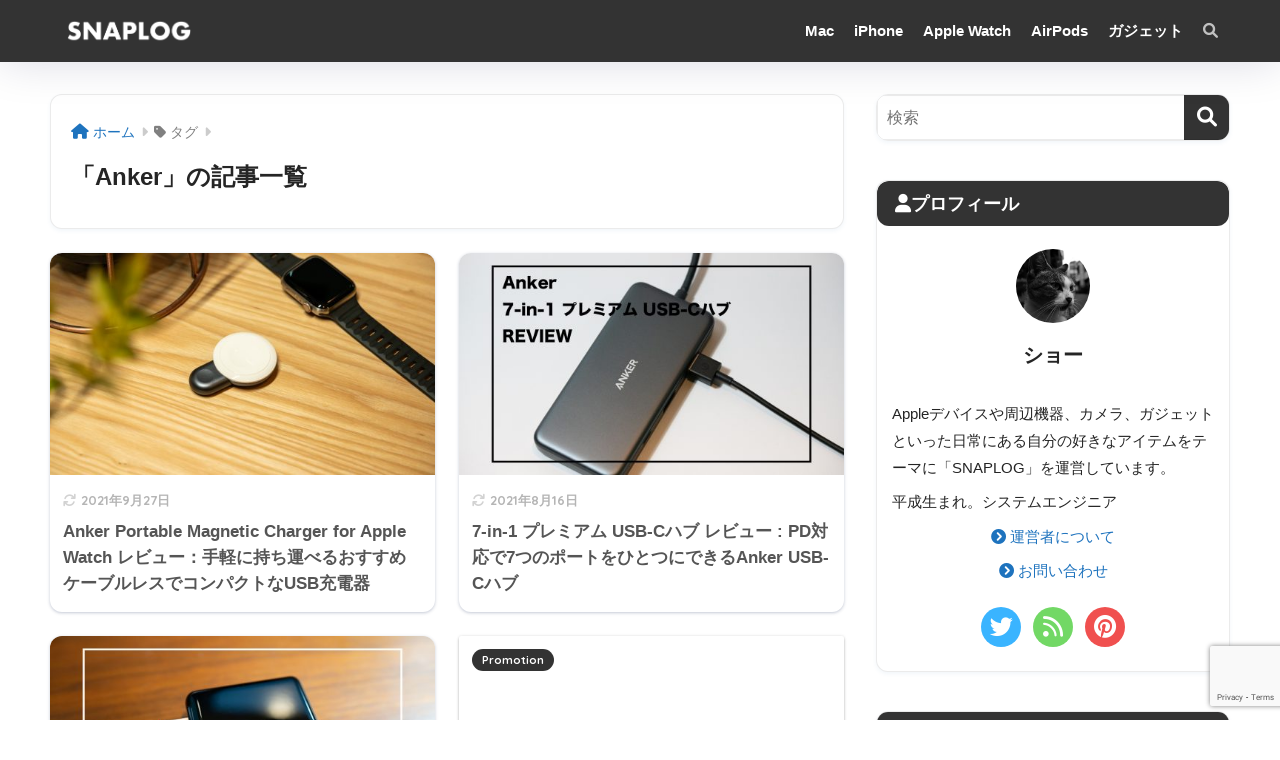

--- FILE ---
content_type: text/html; charset=UTF-8
request_url: https://snaplog.org/columns/tag/anker
body_size: 14957
content:

<!DOCTYPE html>
<html lang="ja">
<head>
  <meta charset="utf-8">
  <meta http-equiv="X-UA-Compatible" content="IE=edge">
  <meta name="HandheldFriendly" content="True">
  <meta name="MobileOptimized" content="320">
  <meta name="viewport" content="width=device-width, initial-scale=1, viewport-fit=cover"/>
  <meta name="msapplication-TileColor" content="#333333">
  <meta name="theme-color" content="#333333">
  <link rel="pingback" href="https://snaplog.org/wp/xmlrpc.php">
  <title>「Anker」の記事一覧 | SNAPLOG</title>
<meta name='robots' content='max-image-preview:large' />
	<style>img:is([sizes="auto" i], [sizes^="auto," i]) { contain-intrinsic-size: 3000px 1500px }</style>
	<link rel='dns-prefetch' href='//fonts.googleapis.com' />
<link rel='dns-prefetch' href='//use.fontawesome.com' />
<link rel="alternate" type="application/rss+xml" title="SNAPLOG &raquo; フィード" href="https://snaplog.org/feed" />
<link rel="alternate" type="application/rss+xml" title="SNAPLOG &raquo; コメントフィード" href="https://snaplog.org/comments/feed" />
<script type="text/javascript">
/* <![CDATA[ */
window._wpemojiSettings = {"baseUrl":"https:\/\/s.w.org\/images\/core\/emoji\/16.0.1\/72x72\/","ext":".png","svgUrl":"https:\/\/s.w.org\/images\/core\/emoji\/16.0.1\/svg\/","svgExt":".svg","source":{"concatemoji":"https:\/\/snaplog.org\/wp\/wp-includes\/js\/wp-emoji-release.min.js?ver=6.8.3"}};
/*! This file is auto-generated */
!function(s,n){var o,i,e;function c(e){try{var t={supportTests:e,timestamp:(new Date).valueOf()};sessionStorage.setItem(o,JSON.stringify(t))}catch(e){}}function p(e,t,n){e.clearRect(0,0,e.canvas.width,e.canvas.height),e.fillText(t,0,0);var t=new Uint32Array(e.getImageData(0,0,e.canvas.width,e.canvas.height).data),a=(e.clearRect(0,0,e.canvas.width,e.canvas.height),e.fillText(n,0,0),new Uint32Array(e.getImageData(0,0,e.canvas.width,e.canvas.height).data));return t.every(function(e,t){return e===a[t]})}function u(e,t){e.clearRect(0,0,e.canvas.width,e.canvas.height),e.fillText(t,0,0);for(var n=e.getImageData(16,16,1,1),a=0;a<n.data.length;a++)if(0!==n.data[a])return!1;return!0}function f(e,t,n,a){switch(t){case"flag":return n(e,"\ud83c\udff3\ufe0f\u200d\u26a7\ufe0f","\ud83c\udff3\ufe0f\u200b\u26a7\ufe0f")?!1:!n(e,"\ud83c\udde8\ud83c\uddf6","\ud83c\udde8\u200b\ud83c\uddf6")&&!n(e,"\ud83c\udff4\udb40\udc67\udb40\udc62\udb40\udc65\udb40\udc6e\udb40\udc67\udb40\udc7f","\ud83c\udff4\u200b\udb40\udc67\u200b\udb40\udc62\u200b\udb40\udc65\u200b\udb40\udc6e\u200b\udb40\udc67\u200b\udb40\udc7f");case"emoji":return!a(e,"\ud83e\udedf")}return!1}function g(e,t,n,a){var r="undefined"!=typeof WorkerGlobalScope&&self instanceof WorkerGlobalScope?new OffscreenCanvas(300,150):s.createElement("canvas"),o=r.getContext("2d",{willReadFrequently:!0}),i=(o.textBaseline="top",o.font="600 32px Arial",{});return e.forEach(function(e){i[e]=t(o,e,n,a)}),i}function t(e){var t=s.createElement("script");t.src=e,t.defer=!0,s.head.appendChild(t)}"undefined"!=typeof Promise&&(o="wpEmojiSettingsSupports",i=["flag","emoji"],n.supports={everything:!0,everythingExceptFlag:!0},e=new Promise(function(e){s.addEventListener("DOMContentLoaded",e,{once:!0})}),new Promise(function(t){var n=function(){try{var e=JSON.parse(sessionStorage.getItem(o));if("object"==typeof e&&"number"==typeof e.timestamp&&(new Date).valueOf()<e.timestamp+604800&&"object"==typeof e.supportTests)return e.supportTests}catch(e){}return null}();if(!n){if("undefined"!=typeof Worker&&"undefined"!=typeof OffscreenCanvas&&"undefined"!=typeof URL&&URL.createObjectURL&&"undefined"!=typeof Blob)try{var e="postMessage("+g.toString()+"("+[JSON.stringify(i),f.toString(),p.toString(),u.toString()].join(",")+"));",a=new Blob([e],{type:"text/javascript"}),r=new Worker(URL.createObjectURL(a),{name:"wpTestEmojiSupports"});return void(r.onmessage=function(e){c(n=e.data),r.terminate(),t(n)})}catch(e){}c(n=g(i,f,p,u))}t(n)}).then(function(e){for(var t in e)n.supports[t]=e[t],n.supports.everything=n.supports.everything&&n.supports[t],"flag"!==t&&(n.supports.everythingExceptFlag=n.supports.everythingExceptFlag&&n.supports[t]);n.supports.everythingExceptFlag=n.supports.everythingExceptFlag&&!n.supports.flag,n.DOMReady=!1,n.readyCallback=function(){n.DOMReady=!0}}).then(function(){return e}).then(function(){var e;n.supports.everything||(n.readyCallback(),(e=n.source||{}).concatemoji?t(e.concatemoji):e.wpemoji&&e.twemoji&&(t(e.twemoji),t(e.wpemoji)))}))}((window,document),window._wpemojiSettings);
/* ]]> */
</script>
<!-- snaplog.org is managing ads with Advanced Ads 2.0.13 – https://wpadvancedads.com/ --><script id="snapl-ready">
			window.advanced_ads_ready=function(e,a){a=a||"complete";var d=function(e){return"interactive"===a?"loading"!==e:"complete"===e};d(document.readyState)?e():document.addEventListener("readystatechange",(function(a){d(a.target.readyState)&&e()}),{once:"interactive"===a})},window.advanced_ads_ready_queue=window.advanced_ads_ready_queue||[];		</script>
		<link rel='stylesheet' id='sng-stylesheet-css' href='https://snaplog.org/wp/wp-content/themes/sango-theme/style.css?version=3.10.3' type='text/css' media='all' />
<link rel='stylesheet' id='sng-option-css' href='https://snaplog.org/wp/wp-content/themes/sango-theme/entry-option.css?version=3.10.3' type='text/css' media='all' />
<link rel='stylesheet' id='sng-old-css-css' href='https://snaplog.org/wp/wp-content/themes/sango-theme/style-old.css?version=3.10.3' type='text/css' media='all' />
<link rel='stylesheet' id='sango_theme_gutenberg-style-css' href='https://snaplog.org/wp/wp-content/themes/sango-theme/library/gutenberg/dist/build/style-blocks.css?version=3.10.3' type='text/css' media='all' />
<style id='sango_theme_gutenberg-style-inline-css' type='text/css'>
:root{--sgb-main-color:#333333;--sgb-pastel-color:#ffffff;--sgb-accent-color:#dd3333;--sgb-widget-title-color:#ffffff;--sgb-widget-title-bg-color:#333333;--sgb-bg-color:#ffffff;--wp--preset--color--sango-main:var(--sgb-main-color);--wp--preset--color--sango-pastel:var(--sgb-pastel-color);--wp--preset--color--sango-accent:var(--sgb-accent-color)}
</style>
<link rel='stylesheet' id='sng-googlefonts-css' href='https://fonts.googleapis.com/css?family=Quicksand%3A500%2C700&#038;display=swap' type='text/css' media='all' />
<link rel='stylesheet' id='sng-fontawesome-css' href='https://use.fontawesome.com/releases/v6.1.1/css/all.css' type='text/css' media='all' />
<style id='wp-emoji-styles-inline-css' type='text/css'>

	img.wp-smiley, img.emoji {
		display: inline !important;
		border: none !important;
		box-shadow: none !important;
		height: 1em !important;
		width: 1em !important;
		margin: 0 0.07em !important;
		vertical-align: -0.1em !important;
		background: none !important;
		padding: 0 !important;
	}
</style>
<link rel='stylesheet' id='wp-block-library-css' href='https://snaplog.org/wp/wp-includes/css/dist/block-library/style.min.css?ver=6.8.3' type='text/css' media='all' />
<style id='rinkerg-gutenberg-rinker-style-inline-css' type='text/css'>
.wp-block-create-block-block{background-color:#21759b;color:#fff;padding:2px}

</style>
<style id='global-styles-inline-css' type='text/css'>
:root{--wp--preset--aspect-ratio--square: 1;--wp--preset--aspect-ratio--4-3: 4/3;--wp--preset--aspect-ratio--3-4: 3/4;--wp--preset--aspect-ratio--3-2: 3/2;--wp--preset--aspect-ratio--2-3: 2/3;--wp--preset--aspect-ratio--16-9: 16/9;--wp--preset--aspect-ratio--9-16: 9/16;--wp--preset--color--black: #000000;--wp--preset--color--cyan-bluish-gray: #abb8c3;--wp--preset--color--white: #ffffff;--wp--preset--color--pale-pink: #f78da7;--wp--preset--color--vivid-red: #cf2e2e;--wp--preset--color--luminous-vivid-orange: #ff6900;--wp--preset--color--luminous-vivid-amber: #fcb900;--wp--preset--color--light-green-cyan: #7bdcb5;--wp--preset--color--vivid-green-cyan: #00d084;--wp--preset--color--pale-cyan-blue: #8ed1fc;--wp--preset--color--vivid-cyan-blue: #0693e3;--wp--preset--color--vivid-purple: #9b51e0;--wp--preset--color--sango-main: var(--sgb-main-color);--wp--preset--color--sango-pastel: var(--sgb-pastel-color);--wp--preset--color--sango-accent: var(--sgb-accent-color);--wp--preset--color--sango-blue: #009EF3;--wp--preset--color--sango-orange: #ffb36b;--wp--preset--color--sango-red: #f88080;--wp--preset--color--sango-green: #90d581;--wp--preset--color--sango-black: #333;--wp--preset--color--sango-gray: gray;--wp--preset--color--sango-silver: whitesmoke;--wp--preset--color--sango-light-blue: #b4e0fa;--wp--preset--color--sango-light-red: #ffebeb;--wp--preset--color--sango-light-orange: #fff9e6;--wp--preset--gradient--vivid-cyan-blue-to-vivid-purple: linear-gradient(135deg,rgba(6,147,227,1) 0%,rgb(155,81,224) 100%);--wp--preset--gradient--light-green-cyan-to-vivid-green-cyan: linear-gradient(135deg,rgb(122,220,180) 0%,rgb(0,208,130) 100%);--wp--preset--gradient--luminous-vivid-amber-to-luminous-vivid-orange: linear-gradient(135deg,rgba(252,185,0,1) 0%,rgba(255,105,0,1) 100%);--wp--preset--gradient--luminous-vivid-orange-to-vivid-red: linear-gradient(135deg,rgba(255,105,0,1) 0%,rgb(207,46,46) 100%);--wp--preset--gradient--very-light-gray-to-cyan-bluish-gray: linear-gradient(135deg,rgb(238,238,238) 0%,rgb(169,184,195) 100%);--wp--preset--gradient--cool-to-warm-spectrum: linear-gradient(135deg,rgb(74,234,220) 0%,rgb(151,120,209) 20%,rgb(207,42,186) 40%,rgb(238,44,130) 60%,rgb(251,105,98) 80%,rgb(254,248,76) 100%);--wp--preset--gradient--blush-light-purple: linear-gradient(135deg,rgb(255,206,236) 0%,rgb(152,150,240) 100%);--wp--preset--gradient--blush-bordeaux: linear-gradient(135deg,rgb(254,205,165) 0%,rgb(254,45,45) 50%,rgb(107,0,62) 100%);--wp--preset--gradient--luminous-dusk: linear-gradient(135deg,rgb(255,203,112) 0%,rgb(199,81,192) 50%,rgb(65,88,208) 100%);--wp--preset--gradient--pale-ocean: linear-gradient(135deg,rgb(255,245,203) 0%,rgb(182,227,212) 50%,rgb(51,167,181) 100%);--wp--preset--gradient--electric-grass: linear-gradient(135deg,rgb(202,248,128) 0%,rgb(113,206,126) 100%);--wp--preset--gradient--midnight: linear-gradient(135deg,rgb(2,3,129) 0%,rgb(40,116,252) 100%);--wp--preset--font-size--small: 13px;--wp--preset--font-size--medium: 20px;--wp--preset--font-size--large: 36px;--wp--preset--font-size--x-large: 42px;--wp--preset--font-family--default: "Helvetica", "Arial", "Hiragino Kaku Gothic ProN", "Hiragino Sans", YuGothic, "Yu Gothic", "メイリオ", Meiryo, sans-serif;--wp--preset--font-family--notosans: "Noto Sans JP", var(--wp--preset--font-family--default);--wp--preset--font-family--mplusrounded: "M PLUS Rounded 1c", var(--wp--preset--font-family--default);--wp--preset--font-family--dfont: "Quicksand", var(--wp--preset--font-family--default);--wp--preset--spacing--20: 0.44rem;--wp--preset--spacing--30: 0.67rem;--wp--preset--spacing--40: 1rem;--wp--preset--spacing--50: 1.5rem;--wp--preset--spacing--60: 2.25rem;--wp--preset--spacing--70: 3.38rem;--wp--preset--spacing--80: 5.06rem;--wp--preset--shadow--natural: 6px 6px 9px rgba(0, 0, 0, 0.2);--wp--preset--shadow--deep: 12px 12px 50px rgba(0, 0, 0, 0.4);--wp--preset--shadow--sharp: 6px 6px 0px rgba(0, 0, 0, 0.2);--wp--preset--shadow--outlined: 6px 6px 0px -3px rgba(255, 255, 255, 1), 6px 6px rgba(0, 0, 0, 1);--wp--preset--shadow--crisp: 6px 6px 0px rgba(0, 0, 0, 1);--wp--custom--wrap--width: 92%;--wp--custom--wrap--default-width: 800px;--wp--custom--wrap--content-width: 1180px;--wp--custom--wrap--max-width: var(--wp--custom--wrap--content-width);--wp--custom--wrap--side: 30%;--wp--custom--wrap--gap: 2em;--wp--custom--wrap--mobile--padding: 15px;--wp--custom--shadow--large: 0 15px 30px -7px rgba(0, 12, 66, 0.15 );--wp--custom--shadow--large-hover: 0 40px 50px -15px rgba(0, 12, 66, 0.2 );--wp--custom--shadow--medium: 0 6px 13px -3px rgba(0, 12, 66, 0.1), 0 0px 1px rgba(0,30,100, 0.1 );--wp--custom--shadow--medium-hover: 0 12px 45px -9px rgb(0 0 0 / 23%);--wp--custom--shadow--solid: 0 1px 2px 0 rgba(24, 44, 84, 0.1), 0 1px 3px 1px rgba(24, 44, 84, 0.1);--wp--custom--shadow--solid-hover: 0 2px 4px 0 rgba(24, 44, 84, 0.1), 0 2px 8px 0 rgba(24, 44, 84, 0.1);--wp--custom--shadow--small: 0 2px 4px #4385bb12;--wp--custom--rounded--medium: 12px;--wp--custom--rounded--small: 6px;--wp--custom--widget--padding-horizontal: 18px;--wp--custom--widget--padding-vertical: 6px;--wp--custom--widget--icon-margin: 6px;--wp--custom--widget--gap: 2.5em;--wp--custom--entry--gap: 1.5rem;--wp--custom--entry--gap-mobile: 1rem;--wp--custom--entry--border-color: #eaedf2;--wp--custom--animation--fade-in: fadeIn 0.7s ease 0s 1 normal;--wp--custom--animation--header: fadeHeader 1s ease 0s 1 normal;--wp--custom--transition--default: 0.3s ease-in-out;--wp--custom--totop--opacity: 0.6;--wp--custom--totop--right: 18px;--wp--custom--totop--bottom: 20px;--wp--custom--totop--mobile--right: 15px;--wp--custom--totop--mobile--bottom: 10px;--wp--custom--toc--button--opacity: 0.6;--wp--custom--footer--column-gap: 40px;}:root { --wp--style--global--content-size: 900px;--wp--style--global--wide-size: 980px; }:where(body) { margin: 0; }.wp-site-blocks > .alignleft { float: left; margin-right: 2em; }.wp-site-blocks > .alignright { float: right; margin-left: 2em; }.wp-site-blocks > .aligncenter { justify-content: center; margin-left: auto; margin-right: auto; }:where(.wp-site-blocks) > * { margin-block-start: 1.5rem; margin-block-end: 0; }:where(.wp-site-blocks) > :first-child { margin-block-start: 0; }:where(.wp-site-blocks) > :last-child { margin-block-end: 0; }:root { --wp--style--block-gap: 1.5rem; }:root :where(.is-layout-flow) > :first-child{margin-block-start: 0;}:root :where(.is-layout-flow) > :last-child{margin-block-end: 0;}:root :where(.is-layout-flow) > *{margin-block-start: 1.5rem;margin-block-end: 0;}:root :where(.is-layout-constrained) > :first-child{margin-block-start: 0;}:root :where(.is-layout-constrained) > :last-child{margin-block-end: 0;}:root :where(.is-layout-constrained) > *{margin-block-start: 1.5rem;margin-block-end: 0;}:root :where(.is-layout-flex){gap: 1.5rem;}:root :where(.is-layout-grid){gap: 1.5rem;}.is-layout-flow > .alignleft{float: left;margin-inline-start: 0;margin-inline-end: 2em;}.is-layout-flow > .alignright{float: right;margin-inline-start: 2em;margin-inline-end: 0;}.is-layout-flow > .aligncenter{margin-left: auto !important;margin-right: auto !important;}.is-layout-constrained > .alignleft{float: left;margin-inline-start: 0;margin-inline-end: 2em;}.is-layout-constrained > .alignright{float: right;margin-inline-start: 2em;margin-inline-end: 0;}.is-layout-constrained > .aligncenter{margin-left: auto !important;margin-right: auto !important;}.is-layout-constrained > :where(:not(.alignleft):not(.alignright):not(.alignfull)){max-width: var(--wp--style--global--content-size);margin-left: auto !important;margin-right: auto !important;}.is-layout-constrained > .alignwide{max-width: var(--wp--style--global--wide-size);}body .is-layout-flex{display: flex;}.is-layout-flex{flex-wrap: wrap;align-items: center;}.is-layout-flex > :is(*, div){margin: 0;}body .is-layout-grid{display: grid;}.is-layout-grid > :is(*, div){margin: 0;}body{font-family: var(--sgb-font-family);padding-top: 0px;padding-right: 0px;padding-bottom: 0px;padding-left: 0px;}a:where(:not(.wp-element-button)){text-decoration: underline;}:root :where(.wp-element-button, .wp-block-button__link){background-color: #32373c;border-width: 0;color: #fff;font-family: inherit;font-size: inherit;line-height: inherit;padding: calc(0.667em + 2px) calc(1.333em + 2px);text-decoration: none;}.has-black-color{color: var(--wp--preset--color--black) !important;}.has-cyan-bluish-gray-color{color: var(--wp--preset--color--cyan-bluish-gray) !important;}.has-white-color{color: var(--wp--preset--color--white) !important;}.has-pale-pink-color{color: var(--wp--preset--color--pale-pink) !important;}.has-vivid-red-color{color: var(--wp--preset--color--vivid-red) !important;}.has-luminous-vivid-orange-color{color: var(--wp--preset--color--luminous-vivid-orange) !important;}.has-luminous-vivid-amber-color{color: var(--wp--preset--color--luminous-vivid-amber) !important;}.has-light-green-cyan-color{color: var(--wp--preset--color--light-green-cyan) !important;}.has-vivid-green-cyan-color{color: var(--wp--preset--color--vivid-green-cyan) !important;}.has-pale-cyan-blue-color{color: var(--wp--preset--color--pale-cyan-blue) !important;}.has-vivid-cyan-blue-color{color: var(--wp--preset--color--vivid-cyan-blue) !important;}.has-vivid-purple-color{color: var(--wp--preset--color--vivid-purple) !important;}.has-sango-main-color{color: var(--wp--preset--color--sango-main) !important;}.has-sango-pastel-color{color: var(--wp--preset--color--sango-pastel) !important;}.has-sango-accent-color{color: var(--wp--preset--color--sango-accent) !important;}.has-sango-blue-color{color: var(--wp--preset--color--sango-blue) !important;}.has-sango-orange-color{color: var(--wp--preset--color--sango-orange) !important;}.has-sango-red-color{color: var(--wp--preset--color--sango-red) !important;}.has-sango-green-color{color: var(--wp--preset--color--sango-green) !important;}.has-sango-black-color{color: var(--wp--preset--color--sango-black) !important;}.has-sango-gray-color{color: var(--wp--preset--color--sango-gray) !important;}.has-sango-silver-color{color: var(--wp--preset--color--sango-silver) !important;}.has-sango-light-blue-color{color: var(--wp--preset--color--sango-light-blue) !important;}.has-sango-light-red-color{color: var(--wp--preset--color--sango-light-red) !important;}.has-sango-light-orange-color{color: var(--wp--preset--color--sango-light-orange) !important;}.has-black-background-color{background-color: var(--wp--preset--color--black) !important;}.has-cyan-bluish-gray-background-color{background-color: var(--wp--preset--color--cyan-bluish-gray) !important;}.has-white-background-color{background-color: var(--wp--preset--color--white) !important;}.has-pale-pink-background-color{background-color: var(--wp--preset--color--pale-pink) !important;}.has-vivid-red-background-color{background-color: var(--wp--preset--color--vivid-red) !important;}.has-luminous-vivid-orange-background-color{background-color: var(--wp--preset--color--luminous-vivid-orange) !important;}.has-luminous-vivid-amber-background-color{background-color: var(--wp--preset--color--luminous-vivid-amber) !important;}.has-light-green-cyan-background-color{background-color: var(--wp--preset--color--light-green-cyan) !important;}.has-vivid-green-cyan-background-color{background-color: var(--wp--preset--color--vivid-green-cyan) !important;}.has-pale-cyan-blue-background-color{background-color: var(--wp--preset--color--pale-cyan-blue) !important;}.has-vivid-cyan-blue-background-color{background-color: var(--wp--preset--color--vivid-cyan-blue) !important;}.has-vivid-purple-background-color{background-color: var(--wp--preset--color--vivid-purple) !important;}.has-sango-main-background-color{background-color: var(--wp--preset--color--sango-main) !important;}.has-sango-pastel-background-color{background-color: var(--wp--preset--color--sango-pastel) !important;}.has-sango-accent-background-color{background-color: var(--wp--preset--color--sango-accent) !important;}.has-sango-blue-background-color{background-color: var(--wp--preset--color--sango-blue) !important;}.has-sango-orange-background-color{background-color: var(--wp--preset--color--sango-orange) !important;}.has-sango-red-background-color{background-color: var(--wp--preset--color--sango-red) !important;}.has-sango-green-background-color{background-color: var(--wp--preset--color--sango-green) !important;}.has-sango-black-background-color{background-color: var(--wp--preset--color--sango-black) !important;}.has-sango-gray-background-color{background-color: var(--wp--preset--color--sango-gray) !important;}.has-sango-silver-background-color{background-color: var(--wp--preset--color--sango-silver) !important;}.has-sango-light-blue-background-color{background-color: var(--wp--preset--color--sango-light-blue) !important;}.has-sango-light-red-background-color{background-color: var(--wp--preset--color--sango-light-red) !important;}.has-sango-light-orange-background-color{background-color: var(--wp--preset--color--sango-light-orange) !important;}.has-black-border-color{border-color: var(--wp--preset--color--black) !important;}.has-cyan-bluish-gray-border-color{border-color: var(--wp--preset--color--cyan-bluish-gray) !important;}.has-white-border-color{border-color: var(--wp--preset--color--white) !important;}.has-pale-pink-border-color{border-color: var(--wp--preset--color--pale-pink) !important;}.has-vivid-red-border-color{border-color: var(--wp--preset--color--vivid-red) !important;}.has-luminous-vivid-orange-border-color{border-color: var(--wp--preset--color--luminous-vivid-orange) !important;}.has-luminous-vivid-amber-border-color{border-color: var(--wp--preset--color--luminous-vivid-amber) !important;}.has-light-green-cyan-border-color{border-color: var(--wp--preset--color--light-green-cyan) !important;}.has-vivid-green-cyan-border-color{border-color: var(--wp--preset--color--vivid-green-cyan) !important;}.has-pale-cyan-blue-border-color{border-color: var(--wp--preset--color--pale-cyan-blue) !important;}.has-vivid-cyan-blue-border-color{border-color: var(--wp--preset--color--vivid-cyan-blue) !important;}.has-vivid-purple-border-color{border-color: var(--wp--preset--color--vivid-purple) !important;}.has-sango-main-border-color{border-color: var(--wp--preset--color--sango-main) !important;}.has-sango-pastel-border-color{border-color: var(--wp--preset--color--sango-pastel) !important;}.has-sango-accent-border-color{border-color: var(--wp--preset--color--sango-accent) !important;}.has-sango-blue-border-color{border-color: var(--wp--preset--color--sango-blue) !important;}.has-sango-orange-border-color{border-color: var(--wp--preset--color--sango-orange) !important;}.has-sango-red-border-color{border-color: var(--wp--preset--color--sango-red) !important;}.has-sango-green-border-color{border-color: var(--wp--preset--color--sango-green) !important;}.has-sango-black-border-color{border-color: var(--wp--preset--color--sango-black) !important;}.has-sango-gray-border-color{border-color: var(--wp--preset--color--sango-gray) !important;}.has-sango-silver-border-color{border-color: var(--wp--preset--color--sango-silver) !important;}.has-sango-light-blue-border-color{border-color: var(--wp--preset--color--sango-light-blue) !important;}.has-sango-light-red-border-color{border-color: var(--wp--preset--color--sango-light-red) !important;}.has-sango-light-orange-border-color{border-color: var(--wp--preset--color--sango-light-orange) !important;}.has-vivid-cyan-blue-to-vivid-purple-gradient-background{background: var(--wp--preset--gradient--vivid-cyan-blue-to-vivid-purple) !important;}.has-light-green-cyan-to-vivid-green-cyan-gradient-background{background: var(--wp--preset--gradient--light-green-cyan-to-vivid-green-cyan) !important;}.has-luminous-vivid-amber-to-luminous-vivid-orange-gradient-background{background: var(--wp--preset--gradient--luminous-vivid-amber-to-luminous-vivid-orange) !important;}.has-luminous-vivid-orange-to-vivid-red-gradient-background{background: var(--wp--preset--gradient--luminous-vivid-orange-to-vivid-red) !important;}.has-very-light-gray-to-cyan-bluish-gray-gradient-background{background: var(--wp--preset--gradient--very-light-gray-to-cyan-bluish-gray) !important;}.has-cool-to-warm-spectrum-gradient-background{background: var(--wp--preset--gradient--cool-to-warm-spectrum) !important;}.has-blush-light-purple-gradient-background{background: var(--wp--preset--gradient--blush-light-purple) !important;}.has-blush-bordeaux-gradient-background{background: var(--wp--preset--gradient--blush-bordeaux) !important;}.has-luminous-dusk-gradient-background{background: var(--wp--preset--gradient--luminous-dusk) !important;}.has-pale-ocean-gradient-background{background: var(--wp--preset--gradient--pale-ocean) !important;}.has-electric-grass-gradient-background{background: var(--wp--preset--gradient--electric-grass) !important;}.has-midnight-gradient-background{background: var(--wp--preset--gradient--midnight) !important;}.has-small-font-size{font-size: var(--wp--preset--font-size--small) !important;}.has-medium-font-size{font-size: var(--wp--preset--font-size--medium) !important;}.has-large-font-size{font-size: var(--wp--preset--font-size--large) !important;}.has-x-large-font-size{font-size: var(--wp--preset--font-size--x-large) !important;}.has-default-font-family{font-family: var(--wp--preset--font-family--default) !important;}.has-notosans-font-family{font-family: var(--wp--preset--font-family--notosans) !important;}.has-mplusrounded-font-family{font-family: var(--wp--preset--font-family--mplusrounded) !important;}.has-dfont-font-family{font-family: var(--wp--preset--font-family--dfont) !important;}
:root :where(.wp-block-button .wp-block-button__link){background-color: var(--wp--preset--color--sango-main);border-radius: var(--wp--custom--rounded--medium);color: #fff;font-size: 18px;font-weight: 600;padding-top: 0.4em;padding-right: 1.3em;padding-bottom: 0.4em;padding-left: 1.3em;}
:root :where(.wp-block-pullquote){font-size: 1.5em;line-height: 1.6;}
</style>
<link rel='stylesheet' id='contact-form-7-css' href='https://snaplog.org/wp/wp-content/plugins/contact-form-7/includes/css/styles.css' type='text/css' media='all' />
<link rel='stylesheet' id='yyi_rinker_stylesheet-css' href='https://snaplog.org/wp/wp-content/plugins/yyi-rinker/css/style.css?v=1.11.1' type='text/css' media='all' />
<link rel='stylesheet' id='child-style-css' href='https://snaplog.org/wp/wp-content/themes/sango-theme-child/style.css' type='text/css' media='all' />
<script type="text/javascript" src="https://snaplog.org/wp/wp-includes/js/jquery/jquery.min.js?ver=3.7.1" id="jquery-core-js"></script>
<script type="text/javascript" src="https://snaplog.org/wp/wp-includes/js/jquery/jquery-migrate.min.js?ver=3.4.1" id="jquery-migrate-js"></script>
<script type="text/javascript" src="https://snaplog.org/wp/wp-content/plugins/yyi-rinker/js/event-tracking.js?v=1.11.1" id="yyi_rinker_event_tracking_script-js"></script>
<link rel="https://api.w.org/" href="https://snaplog.org/wp-json/" /><link rel="alternate" title="JSON" type="application/json" href="https://snaplog.org/wp-json/wp/v2/tags/18" /><link rel="EditURI" type="application/rsd+xml" title="RSD" href="https://snaplog.org/wp/xmlrpc.php?rsd" />
<script type="text/javascript" language="javascript">
    var vc_pid = "886608189";
</script><script type="text/javascript" src="//aml.valuecommerce.com/vcdal.js" async></script><style>
.yyi-rinker-images {
    display: flex;
    justify-content: center;
    align-items: center;
    position: relative;

}
div.yyi-rinker-image img.yyi-rinker-main-img.hidden {
    display: none;
}

.yyi-rinker-images-arrow {
    cursor: pointer;
    position: absolute;
    top: 50%;
    display: block;
    margin-top: -11px;
    opacity: 0.6;
    width: 22px;
}

.yyi-rinker-images-arrow-left{
    left: -10px;
}
.yyi-rinker-images-arrow-right{
    right: -10px;
}

.yyi-rinker-images-arrow-left.hidden {
    display: none;
}

.yyi-rinker-images-arrow-right.hidden {
    display: none;
}
div.yyi-rinker-contents.yyi-rinker-design-tate  div.yyi-rinker-box{
    flex-direction: column;
}

div.yyi-rinker-contents.yyi-rinker-design-slim div.yyi-rinker-box .yyi-rinker-links {
    flex-direction: column;
}

div.yyi-rinker-contents.yyi-rinker-design-slim div.yyi-rinker-info {
    width: 100%;
}

div.yyi-rinker-contents.yyi-rinker-design-slim .yyi-rinker-title {
    text-align: center;
}

div.yyi-rinker-contents.yyi-rinker-design-slim .yyi-rinker-links {
    text-align: center;
}
div.yyi-rinker-contents.yyi-rinker-design-slim .yyi-rinker-image {
    margin: auto;
}

div.yyi-rinker-contents.yyi-rinker-design-slim div.yyi-rinker-info ul.yyi-rinker-links li {
	align-self: stretch;
}
div.yyi-rinker-contents.yyi-rinker-design-slim div.yyi-rinker-box div.yyi-rinker-info {
	padding: 0;
}
div.yyi-rinker-contents.yyi-rinker-design-slim div.yyi-rinker-box {
	flex-direction: column;
	padding: 14px 5px 0;
}

.yyi-rinker-design-slim div.yyi-rinker-box div.yyi-rinker-info {
	text-align: center;
}

.yyi-rinker-design-slim div.price-box span.price {
	display: block;
}

div.yyi-rinker-contents.yyi-rinker-design-slim div.yyi-rinker-info div.yyi-rinker-title a{
	font-size:16px;
}

div.yyi-rinker-contents.yyi-rinker-design-slim ul.yyi-rinker-links li.amazonkindlelink:before,  div.yyi-rinker-contents.yyi-rinker-design-slim ul.yyi-rinker-links li.amazonlink:before,  div.yyi-rinker-contents.yyi-rinker-design-slim ul.yyi-rinker-links li.rakutenlink:before, div.yyi-rinker-contents.yyi-rinker-design-slim ul.yyi-rinker-links li.yahoolink:before, div.yyi-rinker-contents.yyi-rinker-design-slim ul.yyi-rinker-links li.mercarilink:before {
	font-size:12px;
}

div.yyi-rinker-contents.yyi-rinker-design-slim ul.yyi-rinker-links li a {
	font-size: 13px;
}
.entry-content ul.yyi-rinker-links li {
	padding: 0;
}

div.yyi-rinker-contents .yyi-rinker-attention.attention_desing_right_ribbon {
    width: 89px;
    height: 91px;
    position: absolute;
    top: -1px;
    right: -1px;
    left: auto;
    overflow: hidden;
}

div.yyi-rinker-contents .yyi-rinker-attention.attention_desing_right_ribbon span {
    display: inline-block;
    width: 146px;
    position: absolute;
    padding: 4px 0;
    left: -13px;
    top: 12px;
    text-align: center;
    font-size: 12px;
    line-height: 24px;
    -webkit-transform: rotate(45deg);
    transform: rotate(45deg);
    box-shadow: 0 1px 3px rgba(0, 0, 0, 0.2);
}

div.yyi-rinker-contents .yyi-rinker-attention.attention_desing_right_ribbon {
    background: none;
}
.yyi-rinker-attention.attention_desing_right_ribbon .yyi-rinker-attention-after,
.yyi-rinker-attention.attention_desing_right_ribbon .yyi-rinker-attention-before{
display:none;
}
div.yyi-rinker-use-right_ribbon div.yyi-rinker-title {
    margin-right: 2rem;
}

				</style><meta name="robots" content="noindex,follow" /><meta property="og:title" content="Anker" />
<meta property="og:description" content="" />
<meta property="og:type" content="article" />
<meta property="og:url" content="https://snaplog.org/columns/anker-charger-applewatch" />
<meta property="og:image" content="https://snaplog.org/wp/wp-content/uploads/2020/06/OGP.jpg" />
<meta name="thumbnail" content="https://snaplog.org/wp/wp-content/uploads/2020/06/OGP.jpg" />
<meta property="og:site_name" content="SNAPLOG" />
<meta name="twitter:card" content="summary_large_image" />
<!-- Google tag (gtag.js) -->
<script async src="https://www.googletagmanager.com/gtag/js?id=G-ETR2SV0DGQ"></script>
<script>
  window.dataLayer = window.dataLayer || [];
  function gtag(){dataLayer.push(arguments);}
  gtag('js', new Date());
  gtag('config', 'G-ETR2SV0DGQ');
  gtag('config', 'UA-169327312-1');
</script>
<style type="text/css">.broken_link, a.broken_link {
	text-decoration: line-through;
}</style><style type="text/css" id="custom-background-css">
body.custom-background { background-color: #ffffff; }
</style>
	<script data-ad-client="ca-pub-7922186573930610" async src="https://pagead2.googlesyndication.com/pagead/js/adsbygoogle.js"></script><link rel="icon" href="https://snaplog.org/wp/wp-content/uploads/2020/06/bd636baa6ece3c121cd09a42f82e051a-150x150.png" sizes="32x32" />
<link rel="icon" href="https://snaplog.org/wp/wp-content/uploads/2020/06/bd636baa6ece3c121cd09a42f82e051a.png" sizes="192x192" />
<link rel="apple-touch-icon" href="https://snaplog.org/wp/wp-content/uploads/2020/06/bd636baa6ece3c121cd09a42f82e051a.png" />
<meta name="msapplication-TileImage" content="https://snaplog.org/wp/wp-content/uploads/2020/06/bd636baa6ece3c121cd09a42f82e051a.png" />
		<style type="text/css" id="wp-custom-css">
			.yourprofile {
    padding: 10px 0;
}
.yourprofile .profile-img {
    margin: 10px auto 0;
}
/*---Rinkerのデザイン変更---*/
div.yyi-rinker-contents {
　border: solid 2px #42424230;
　border-radius: 5px;
　box-shadow: none;
}
div.yyi-rinker-contents div.yyi-rinker-box {
　padding: .25em 0;
}
div.yyi-rinker-contents div.yyi-rinker-image {
　margin: 2%;
　width: 30%;
}
div.yyi-rinker-info {
　padding: 0 2%;
　width: 100%;
　margin: auto;
}
.yyi-rinker-title {
　font-size: 1em;
　margin-left: .5em;
}
div.yyi-rinker-contents div.yyi-rinker-title p {
　margin: 0;
}
div.yyi-rinker-contents div.yyi-rinker-detail {
　font-size: .8em;
　color: #42424280;
　padding-left: 0;
　margin-top: 0;
　margin-left: .5em;
}
div.yyi-rinker-contents div.yyi-rinker-detail .price-box {
　margin: .5em 0;
　margin-left: .5em;
}
div.yyi-rinker-contents div.yyi-rinker-detail .price-box .price {
　letter-spacing: 0.1em;
　font-size: 1.2em;
　margin-right: .5em;
}
div.yyi-rinker-contents ul.yyi-rinker-links{
　display: inline-block;
}
div.yyi-rinker-contents ul.yyi-rinker-links li{
　width: 46%;
　padding: 0 .7em;
　margin: .5em .5em .4em .5em;
　font-size: .85em;
　display: inline-block;
　height: 40px;
　border-radius: 3px;
　box-shadow: 0 8px 10px -5px rgba(0,0,0,.25);
　font-weight: bold;
　vertical-align: middle;
　line-height: 40px;
　transition: .3s ease-in-out;
　text-align: center;
}

div.yyi-rinker-contents ul.yyi-rinker-links li.amazonlink {
　background: #FFC266;/*Amazonボタンの色*/
}
div.yyi-rinker-contents ul.yyi-rinker-links li.amazonlink a {
　color: #3A4D66;/*Amazonボタン文字色*/
}
div.yyi-rinker-contents ul.yyi-rinker-links li.rakutenlink{
　background: #ff7c74;/*楽天ボタンの色*/
}
div.yyi-rinker-contents ul.yyi-rinker-links li.yahoolink {
　background: #95cad7;/*Yahoo!ショッピングボタンの色*/
}
div.yyi-rinker-contents ul.yyi-rinker-links li a{
　height: 40px;
　line-height: 40px;
　font-size: 0.95em;
　padding-left: 0px;
　padding-right: 0;
}
div.yyi-rinker-contents ul.yyi-rinker-links li a:after{
　padding-left: 5px;
　font-family: "Font Awesome 5 Free";
　content: "\f138"!important;
　right: auto;
}
@media screen and (max-width: 500px){/*スマホ表示用（ブレイクポイント500px）*/
div.yyi-rinker-contents div.yyi-rinker-box {
　padding: 0;
　display: block;
}
div.yyi-rinker-contents div.yyi-rinker-image {
　width: auto;
　max-width:50%;
　margin:2% auto;
}
div.yyi-rinker-contents div.yyi-rinker-box div.yyi-rinker-info {
　padding: 0;
　margin: auto;
　width: 87%;
　text-align: center;
}
.yyi-rinker-title {
　font-size: .95em;
　text-align:left
}	
div.yyi-rinker-contents div.yyi-rinker-detail .price-box .price {
　display: block;
}
div.yyi-rinker-contents ul.yyi-rinker-links li {
　width: 85%;
　font-size: .9em;
　margin-top:2px;
}
body div.yyi-rinker-contents ul.yyi-rinker-links li a {
　padding: 0;
}
div.yyi-rinker-contents ul.yyi-rinker-links li a:after{
}}
@media screen and (min-width: 501px) and (max-width: 1239px){/*スマホとPCの中間くらい（ブレイクポイント501～1239px）*/
div.yyi-rinker-contents ul.yyi-rinker-links li{
　width:80%;
}}
.profile-sns li .fa-pinterest {
    background: #f0504f;
	
}
/*--------------------------------------
関連記事カード２を変更
--------------------------------------*/
.longc_linkto{/*カード全体の設定*/
    position: relative;/*疑似要素の基準に設定*/
    padding: 5px 5px 36px 5px;/*内側の余白（上左右5px 下36px）*/
}
.longc_linkto img {/*アイキャッチ画像が入っている部分の大きさ*/
    max-width: 40%;/*画像部分の横幅最大*/
    vertical-align: top;/*上揃え*/
}
.longc_img img {/*アイキャッチ画像*/
    padding: 0px;/*内側の余白10pxから0pxに*/
}
.longc_linkto .c_linkto_text {/*テキスト部分*/
    padding: 0 2%;/*内側の余白（上下0 左右2%）*/
    display: inline-block;/*横並びになるように*/
    max-width: 55%;/*テキスト部分の横幅最大*/
    font-size: .8em;/*フォントサイズを小さく*/
}
.longc_time {/*投稿日*/
    display: none;/*削除*/
}
.longc_linkto .c_linkto_text:before {/*疑似要素（前）*/
    position: absolute;/*基準に対して動けるように*/
    content: "関連";/*表示する文字*/
    top: 5px;/*上からの位置*/
    left: 5px;/*左からの位置*/
    display: inline-block;/*自由に横幅や高さを設定できるように*/
    width: 47px;/*横幅*/
    height: 27px;/*高さ*/
    text-align: center;/*中央揃え*/
    background: #999;/*背景色*/
    font-size: 14px;/*フォントサイズ*/
    line-height: 28px;/*行の高さ（縦方向中央揃え用）*/
    color: white;/*文字の色*/
    letter-spacing: 3px;/*文字の間隔*/
    padding-left: 3px;/*内側の余白（左）*/
    border-radius: 2px;/*角丸*/
}
.longc_linkto .c_linkto_text:after {/*疑似要素（後）*/
    position: absolute;
    content: "つづきを読む";
    bottom: 5px;
    right: 0px;
    display: inline-block;
    width: 100%;
    height: 27px;
    text-align: center;
    background: #999;
    font-size: 14px;
    line-height: 28px;
    color: #fff;
    letter-spacing: 3px;
}
/*****   PCでの画像表示   *****/
@media only screen and (min-width: 481px){/*横幅481px以上での表示*/
.longc_img {/*アイキャッチ画像が入っている部分の大きさ*/
    width: 30%;/*横幅*/
}
.longc_linkto img {/*アイキャッチ画像の大きさ*/
    max-width: 100%;/*横幅*/
}
.c_linkto.longc_linkto .longc_content {/*テキスト部分*/
    vertical-align: top;/*上揃え*/
}
.longc_linkto .c_linkto_text {/*テキスト部分*/
    padding: 0 2%;/*内側の余白（上下0　左右2%）*/
    font-size: 1em;/*フォントサイズ*/
}}

/*--------------------------------------
  スマホヘッダーメニュー固定
--------------------------------------*/
@media only screen and (max-width: 767px) {
.header {
  position: fixed;
  top: 0;
  left: 0;
  width:100%;
}
/*ヘッダーを固定して詰まった分だけコンテンツを下げる*/
#container{
  padding-top:62px;/*高さは必要に応じて調整してください*/
}
/*見出しへのリンクを見やすいように修正*/
h2 span, h3 span {
  padding-top: 62px;/*高さは必要に応じて調整してください*/
  margin-top: -62px;/*高さは必要に応じて調整してください*/
}
}
.box28 .box-content{
    border-color: #333333;
}
.box28 .box-title {
    background-color: #333333;
}
		</style>
		<style> a{color:#1e73be}.header, .drawer__title{background-color:#333333}#logo a{color:#ffffff}.desktop-nav li a , .mobile-nav li a, #drawer__open, .header-search__open, .drawer__title{color:#ffffff}.drawer__title__close span, .drawer__title__close span:before{background:#ffffff}.desktop-nav li:after{background:#ffffff}.mobile-nav .current-menu-item{border-bottom-color:#ffffff}.widgettitle, .sidebar .wp-block-group h2, .drawer .wp-block-group h2{color:#ffffff;background-color:#333333}#footer-menu a, .copyright{color:#ffffff}#footer-menu{background-color:#333333}.footer{background-color:#d9ffce}.footer, .footer a, .footer .widget ul li a{color:#333333}body{font-size:90%}@media only screen and (min-width:481px){body{font-size:100%}}@media only screen and (min-width:1030px){body{font-size:100%}}.totop{background:#333333}.header-info a{color:#FFF;background:linear-gradient(95deg, #262626, #85e3ec)}.fixed-menu ul{background:#FFF}.fixed-menu a{color:#333333}.fixed-menu .current-menu-item a, .fixed-menu ul li a.active{color:#333333}.post-tab{background:#FFF}.post-tab > div{color:#a7a7a7}body{--sgb-font-family:var(--wp--preset--font-family--default)}#fixed_sidebar{top:0px}:target{scroll-margin-top:0px}.Threads:before{background-image:url("https://snaplog.org/wp/wp-content/themes/sango-theme/library/images/threads.svg")}.profile-sns li .Threads:before{background-image:url("https://snaplog.org/wp/wp-content/themes/sango-theme/library/images/threads-outline.svg")}.X:before, .follow-x::before{background-image:url("https://snaplog.org/wp/wp-content/themes/sango-theme/library/images/x-circle.svg")}.post, .sidebar .widget, .archive-header{border:solid 1px rgba(0,0,0,.08)}.one-column .post{border:none}.sidebar .widget .widget{border:none}.sidebar .widget_search input{border:solid 1px #ececec}.sidelong__article{border:solid 1px #ececec}.body_bc{background-color:ffffff}</style></head>
<body class="archive tag tag-anker tag-18 custom-background wp-theme-sango-theme wp-child-theme-sango-theme-child fa5 aa-prefix-snapl-">
    <div id="container"> 
  			<header class="header
			">
				<div id="inner-header" class="wrap">
		<div id="logo" class="header-logo h1 dfont">
	<a href="https://snaplog.org/" class="header-logo__link">
				<img src="https://snaplog.org/wp/wp-content/uploads/2020/06/3079e60282e56d251b1e7524db2e5ec3.png" alt="SNAPLOG" width="639" height="216" class="header-logo__img">
					</a>
	</div>
	<div class="header-search">
		<input type="checkbox" class="header-search__input" id="header-search-input" onclick="document.querySelector('.header-search__modal .searchform__input').focus()">
	<label class="header-search__close" for="header-search-input"></label>
	<div class="header-search__modal">
	
<form role="search" method="get" class="searchform" action="https://snaplog.org/">
  <div>
    <input type="search" class="searchform__input" name="s" value="" placeholder="検索" />
    <button type="submit" class="searchform__submit" aria-label="検索"><i class="fas fa-search" aria-hidden="true"></i></button>
  </div>
</form>

	</div>
</div>	<nav class="desktop-nav clearfix"><ul id="menu-top" class="menu"><li id="menu-item-953" class="menu-item menu-item-type-taxonomy menu-item-object-category menu-item-953"><a href="https://snaplog.org/columns/category/apple/mac">Mac</a></li>
<li id="menu-item-956" class="menu-item menu-item-type-taxonomy menu-item-object-category menu-item-956"><a href="https://snaplog.org/columns/category/apple/iphone">iPhone</a></li>
<li id="menu-item-957" class="menu-item menu-item-type-taxonomy menu-item-object-category menu-item-957"><a href="https://snaplog.org/columns/category/apple/applewatch">Apple Watch</a></li>
<li id="menu-item-958" class="menu-item menu-item-type-taxonomy menu-item-object-category menu-item-958"><a href="https://snaplog.org/columns/category/apple/airpods">AirPods</a></li>
<li id="menu-item-955" class="menu-item menu-item-type-taxonomy menu-item-object-category menu-item-955"><a href="https://snaplog.org/columns/category/gadget">ガジェット</a></li>
<li id="menu-item-70" class="menu-item menu-item-type-custom menu-item-object-custom menu-item-70"><a href="#sng_search"><label for="header-search-input"><i class="fa fa-search"></i></label></a></li>
</ul></nav></div>
	</header>
			<div id="content">
	<div id="inner-content" class="wrap">
		<main id="main" role="main">
		<div id="archive_header" class="archive-header">
	<nav id="breadcrumb" class="breadcrumb"><ul itemscope itemtype="http://schema.org/BreadcrumbList"><li itemprop="itemListElement" itemscope itemtype="http://schema.org/ListItem"><a href="https://snaplog.org" itemprop="item"><span itemprop="name">ホーム</span></a><meta itemprop="position" content="1" /></li><li><i class="fa fa-tag"></i> タグ</li></ul></nav>		<h1>
		「Anker」の記事一覧	</h1>
		</div>    <div class="cardtype cf">
      	<div class="c_linkto_wrap">
	<a class="c_linkto" href="https://snaplog.org/columns/anker-charger-applewatch">
		<span class="c_linkto_img_wrap">
		<img src="https://snaplog.org/wp/wp-content/uploads/2021/09/DSC04493-520x300.jpg" alt="Anker Portable Magnetic Charger for Apple Watch レビュー：手軽に持ち運べるおすすめケーブルレスでコンパクトなUSB充電器" loading="lazy" width="520" height="300" />
		</span>
		<div class="c_linkto_text">
				<time class="updated sng-link-time dfont" itemprop="dateModified" datetime="2021-09-27">2021年9月27日</time>		<h2>Anker Portable Magnetic Charger for Apple Watch レビュー：手軽に持ち運べるおすすめケーブルレスでコンパクトなUSB充電器</h2>
				</div>
	</a>
			</div>
		 
		
			<div class="c_linkto_wrap">
	<a class="c_linkto" href="https://snaplog.org/columns/anker-usb-hub7-in-1">
		<span class="c_linkto_img_wrap">
		<img src="https://snaplog.org/wp/wp-content/uploads/2020/07/DSC00500-1-520x300.jpg" alt="7-in-1 プレミアム USB-Cハブ レビュー : PD対応で7つのポートをひとつにできるAnker USB-Cハブ" loading="lazy" width="520" height="300" />
		</span>
		<div class="c_linkto_text">
				<time class="updated sng-link-time dfont" itemprop="dateModified" datetime="2021-08-16">2021年8月16日</time>		<h2>7-in-1 プレミアム USB-Cハブ レビュー : PD対応で7つのポートをひとつにできるAnker USB-Cハブ</h2>
				</div>
	</a>
			</div>
		 
		
			<div class="c_linkto_wrap">
	<a class="c_linkto" href="https://snaplog.org/columns/anker-ppapd2">
		<span class="c_linkto_img_wrap">
		<img src="https://snaplog.org/wp/wp-content/uploads/2020/07/DSC00454-1-520x300.jpg" alt="Anker PowerPort Atom PD 2  レビュー : PD対応最大60WのおすすめUSB-C充電器で満足できる" loading="lazy" width="520" height="300" />
		</span>
		<div class="c_linkto_text">
				<time class="updated sng-link-time dfont" itemprop="dateModified" datetime="2021-08-14">2021年8月14日</time>		<h2>Anker PowerPort Atom PD 2  レビュー : PD対応最大60WのおすすめUSB-C充電器で満足できる</h2>
				</div>
	</a>
			</div>
		 
<article class="cardtype__article">
 
<script async src="https://pagead2.googlesyndication.com/pagead/js/adsbygoogle.js?client=ca-pub-7922186573930610"
     crossorigin="anonymous"></script>
<ins class="adsbygoogle"
     style="display:block"
     data-ad-format="fluid"
     data-ad-layout-key="-6f+cz-1v-13+j0"
     data-ad-client="ca-pub-7922186573930610"
     data-ad-slot="7548529097"></ins>
<script>
     (adsbygoogle = window.adsbygoogle || []).push({});
</script>  <p class="dfont cat-name">Promotion</p>
 
</article>
 
 
 
		
		
    </div>
		</main>
		  <div id="sidebar1" class="sidebar" role="complementary">
    <aside class="insidesp">
              <div id="notfix" class="normal-sidebar">
          <div id="search-2" class="widget widget_search">
<form role="search" method="get" class="searchform" action="https://snaplog.org/">
  <div>
    <input type="search" class="searchform__input" name="s" value="" placeholder="検索" />
    <button type="submit" class="searchform__submit" aria-label="検索"><i class="fas fa-search" aria-hidden="true"></i></button>
  </div>
</form>

</div><div id="custom_html-9" class="widget_text widget widget_custom_html"><div class="textwidget custom-html-widget"><div id="custom_html-18" class="widget_text widget widget_custom_html">
<h4 class="widgettitle dfont has-fa-before"><i class="fas fa-user"></i>プロフィール</h4>
</div>

<div class="yourprofile">
<!-- <div class="profile-background"><img src="★背景画像のURL★"></div>
-->
<div class="profile-img"><img src="https://snaplog.org/wp/wp-content/uploads/2020/06/2019-03-21.jpg" width="100" height="100"></div>
 <p class="yourname dfont">ショー</p>
</div>
<div class="profile-content">
 <p>Appleデバイスや周辺機器、カメラ、ガジェットといった日常にある自分の好きなアイテムをテーマに「SNAPLOG」を運営しています。
</p>
 <p>平成生まれ。システムエンジニア</p>
<div class="center">
<p><a href="https://snaplog.org/intro">                         <i class="fa fa-chevron-circle-right"></i>
運営者について                                                </a></p></div><div class="center">
<p><a href="https://snaplog.org/contact-form/">                         <i class="fa fa-chevron-circle-right"></i>
お問い合わせ                                                </a></p></div>
</div>
<ul class="profile-sns dfont">
 <li><a href="https://twitter.com/ShoSnaplog" target="_blank" rel="nofollow noopener" ><i class="fab fa-twitter"></i></a></li>
<!-- 
<li><a href="★facebookのURL★" target="_blank" rel="nofollow noopener"><i class="fab fa-facebook-f"></i></a></li>
<li><a href="★instagramのURL★" target="_blank" rel="nofollow noopener"><i class="fab fa-instagram" ></i></a></li>
-->
<li><a href="https://feedly.com/i/subscription/feed/https://snaplog.org/feed" target="_blank" rel="nofollow noopener"><i class="fa fa-rss"></i></a></li>
<!--
	<li><a href="★LINEのURL★" target="_blank"><i class="fab fa-line"></i></a></li>
 <li><a href="★YouTubeのURL★" target="_blank"><i class="fab fa-youtube"></i></a></li>
-->
	<li><a href="https://www.pinterest.com/ShoSnaplog/"  target="_blank" rel="nofollow"><i class="fab fa-pinterest"></i></a></li>
</ul></div></div><div id="block-2" class="widget widget_block"><div>
<h4 class="widgettitle dfont has-fa-before"><i class="fas fa-compass"></i>メニュー</h4>
</div>
<ul class="widget-menu dfont cf">
<li>
		<a href="https://snaplog.org/columns/category/gadget/"><i class="fa fa-cogs fa-w-20" style="color: #333333"></i>ガジェット</a>
	</li>
<li>
		<a href="https://snaplog.org/columns/category/camera/"><i class="fa fa-camera" style="color: #333333"></i>カメラ</a></li>
<li>
		<a href="https://snaplog.org/columns/category/log/"><i class="fa fa-image" style="color: #333333"></i>日常</a>
	</li>
<li>
		<a href="https://snaplog.org/columns/category/blog/"><i class="fa fa-desktop" style="color: #333333"></i>ブログ</a>
	</li>
<li>
		<a href="https://snaplog.org/columns/category/apple/iphone"><i class="fa fa-mobile-alt fa-w-10" style="color: #333333"></i>iPhone</a>
	</li>
<li>
		<a href="https://snaplog.org/columns/category/apple/ipad"><i class="fa fa-tablet-alt fa-w-14" style="color: #333333"></i>iPad</a>
	</li>
<li>
		<a href="https://snaplog.org/columns/category/apple/airpods"><i class="fa fa-headphones-alt fa-w-16" style="color: #333333"></i>AirPods</a>
	</li>
<li>
		<a href="https://snaplog.org/columns/category/apple/mac"><i class="fa fa-laptop fa-w-20" style="color: #333333"></i>Mac</a>
	</li>
<li>
<p>		<a href="https://snaplog.org/columns/category/apple/applewatch"><i class="fa fa-clock fa-w-20" style="color: #333333"></i>Apple Watch</a>
	</p>
</li>
<li>
		<a href="https://snaplog.org/intro"><i class="fa fa-street-view fa-w-20" style="color: #333333"></i>このブログについて</a>
	</li>
</ul></div><div id="categories-4" class="widget widget_categories"><h4 class="widgettitle has-fa-before">カテゴリー</h4>
			<ul>
					<li class="cat-item cat-item-12"><a href="https://snaplog.org/columns/category/apple">Apple</a>
<ul class='children'>
	<li class="cat-item cat-item-17"><a href="https://snaplog.org/columns/category/apple/airpods">AirPods</a>
</li>
	<li class="cat-item cat-item-16"><a href="https://snaplog.org/columns/category/apple/applewatch">Apple Watch</a>
</li>
	<li class="cat-item cat-item-15"><a href="https://snaplog.org/columns/category/apple/iphone">iPhone</a>
</li>
</ul>
</li>
	<li class="cat-item cat-item-7"><a href="https://snaplog.org/columns/category/gadget">ガジェット</a>
<ul class='children'>
	<li class="cat-item cat-item-26"><a href="https://snaplog.org/columns/category/gadget/audio">イヤホン</a>
</li>
	<li class="cat-item cat-item-27"><a href="https://snaplog.org/columns/category/gadget/pcgoods">パソコン周辺機器</a>
</li>
	<li class="cat-item cat-item-25"><a href="https://snaplog.org/columns/category/gadget/charger">充電器</a>
</li>
	<li class="cat-item cat-item-35"><a href="https://snaplog.org/columns/category/gadget/stationery">文房具</a>
</li>
</ul>
</li>
	<li class="cat-item cat-item-6"><a href="https://snaplog.org/columns/category/camera">カメラ</a>
</li>
	<li class="cat-item cat-item-8"><a href="https://snaplog.org/columns/category/blog">ブログ</a>
</li>
	<li class="cat-item cat-item-5"><a href="https://snaplog.org/columns/category/log">日常</a>
</li>
			</ul>

			</div><div id="block-17" class="widget widget_block"><p><div class="content-wrap animated">
<h4 class="widgettitle dfont has-fa-before tagtitle">メーカー</h4>
<div class="content-txt">
<div class="tagcloud">
<a href="https://snaplog.org/columns/tag/anker" class="tag-cloud-link" style="font-size: 8pt;">Anker(3)</a>
<a href="https://snaplog.org/columns/tag/apple" class="tag-cloud-link" style="font-size: 8pt;">Apple(2)</a>
<a href="https://snaplog.org/columns/tag/beats-by-dr-dre" class="tag-cloud-link" style="font-size: 8pt;">Beats by Dr. Dre(1)</a>
<a href="https://snaplog.org/columns/tag/caseology" class="tag-cloud-link" style="font-size: 8pt;">Caseology(2)</a>
<a href="https://snaplog.org/columns/tag/casio" class="tag-cloud-link" style="font-size: 8pt;">CASIO(1)</a>
<a href="https://snaplog.org/columns/tag/logicool" class="tag-cloud-link" style="font-size: 8pt;">Logicool(3)</a>
<a href="https://snaplog.org/columns/tag/nomad" class="tag-cloud-link" style="font-size: 8pt;">NOMAD(7)</a>
<a href="https://snaplog.org/columns/tag/pitaka" class="tag-cloud-link" style="font-size: 8pt;">PITAKA(2)</a>
<a href="https://snaplog.org/columns/tag/sony" class="tag-cloud-link" style="font-size: 8pt;">Sony(5)</a>
<a href="https://snaplog.org/columns/tag/v-moro" class="tag-cloud-link" style="font-size: 8pt;">V-MORO(2)</a>
<a href="https://snaplog.org/columns/tag/zebra" class="tag-cloud-link" style="font-size: 8pt;">ZEBRA(1)</a>
<a href="https://snaplog.org/columns/tag/%e9%87%91%e5%ad%90%e7%9c%bc%e9%8f%a1" class="tag-cloud-link" style="font-size: 8pt;">金子眼鏡(1)</a>
</div>
  </div>
  <div class="more-btn">
    <p class="open">もっと見る</p>
  </div>
</div>
<script>
$(function() {
  $('.more-btn').on('click', function() {
    if( $(this).children().is('.open') ) {
      $(this).html('<p class="close">閉じる</p>').addClass('close-btn');
      $(this).parent().removeClass('slide-up').addClass('slide-down');
    } else {
      $(this).html('<p class="open">もっと見る</p>').removeClass('close-btn');
      $(this).parent().removeClass('slide-down').addClass('slide-up');
    }
  });
});
</script>
</p>
</div><div id="block-18" class="widget widget_block"><p><script async src="https://pagead2.googlesyndication.com/pagead/js/adsbygoogle.js?client=ca-pub-7922186573930610"
     crossorigin="anonymous"></script>
<!-- ウィジェット -->
<ins class="adsbygoogle"
     style="display:block"
     data-ad-client="ca-pub-7922186573930610"
     data-ad-slot="7085849889"
     data-ad-format="auto"
     data-full-width-responsive="true"></ins>
<script>
     (adsbygoogle = window.adsbygoogle || []).push({});
</script></p>
</div>        </div>
                </aside>
  </div>
	</div>
	</div>
		<footer class="footer">
				<div id="footer-menu">
			<div>
			<a class="footer-menu__btn dfont" href="https://snaplog.org/"><i class="fas fa-home" aria-hidden="true"></i> HOME</a>
			</div>
			<nav>
			<div class="footer-links cf"><ul id="menu-footer" class="nav footer-nav cf"><li id="menu-item-77" class="menu-item menu-item-type-custom menu-item-object-custom menu-item-77"><a href="https://snaplog.org/disclaimer/">利用規約</a></li>
<li id="menu-item-78" class="menu-item menu-item-type-custom menu-item-object-custom menu-item-78"><a href="https://snaplog.org/intro">運営者情報</a></li>
<li id="menu-item-80" class="menu-item menu-item-type-custom menu-item-object-custom menu-item-80"><a href="https://snaplog.org/privacypolicy/">プライバシーポリシー</a></li>
<li id="menu-item-81" class="menu-item menu-item-type-custom menu-item-object-custom menu-item-81"><a href="https://snaplog.org/sitemap/">サイトマップ</a></li>
<li id="menu-item-79" class="menu-item menu-item-type-custom menu-item-object-custom menu-item-79"><a href="https://snaplog.org/contact-form/">お問い合わせ</a></li>
</ul></div>							</nav>
			<p class="copyright dfont">
			&copy; 2025			SNAPLOG			All rights reserved.
			</p>
		</div>
		</footer>
		</div> <!-- id="container" -->
<script type="speculationrules">
{"prefetch":[{"source":"document","where":{"and":[{"href_matches":"\/*"},{"not":{"href_matches":["\/wp\/wp-*.php","\/wp\/wp-admin\/*","\/wp\/wp-content\/uploads\/*","\/wp\/wp-content\/*","\/wp\/wp-content\/plugins\/*","\/wp\/wp-content\/themes\/sango-theme-child\/*","\/wp\/wp-content\/themes\/sango-theme\/*","\/*\\?(.+)"]}},{"not":{"selector_matches":"a[rel~=\"nofollow\"]"}},{"not":{"selector_matches":".no-prefetch, .no-prefetch a"}}]},"eagerness":"conservative"}]}
</script>
<script type="text/javascript" id="sango_theme_client-block-js-js-extra">
/* <![CDATA[ */
var sgb_client_options = {"site_url":"https:\/\/snaplog.org\/wp","is_logged_in":"","post_id":"1382","save_post_views":"","save_favorite_posts":""};
/* ]]> */
</script>
<script type="text/javascript" src="https://snaplog.org/wp/wp-content/themes/sango-theme/library/gutenberg/dist/client.build.js?version=3.10.3" id="sango_theme_client-block-js-js"></script>
<script type="text/javascript" src="https://snaplog.org/wp/wp-includes/js/dist/hooks.min.js?ver=4d63a3d491d11ffd8ac6" id="wp-hooks-js"></script>
<script type="text/javascript" src="https://snaplog.org/wp/wp-includes/js/dist/i18n.min.js?ver=5e580eb46a90c2b997e6" id="wp-i18n-js"></script>
<script type="text/javascript" id="wp-i18n-js-after">
/* <![CDATA[ */
wp.i18n.setLocaleData( { 'text direction\u0004ltr': [ 'ltr' ] } );
/* ]]> */
</script>
<script type="text/javascript" src="https://snaplog.org/wp/wp-content/plugins/contact-form-7/includes/swv/js/index.js" id="swv-js"></script>
<script type="text/javascript" id="contact-form-7-js-translations">
/* <![CDATA[ */
( function( domain, translations ) {
	var localeData = translations.locale_data[ domain ] || translations.locale_data.messages;
	localeData[""].domain = domain;
	wp.i18n.setLocaleData( localeData, domain );
} )( "contact-form-7", {"translation-revision-date":"2025-10-29 09:23:50+0000","generator":"GlotPress\/4.0.3","domain":"messages","locale_data":{"messages":{"":{"domain":"messages","plural-forms":"nplurals=1; plural=0;","lang":"ja_JP"},"This contact form is placed in the wrong place.":["\u3053\u306e\u30b3\u30f3\u30bf\u30af\u30c8\u30d5\u30a9\u30fc\u30e0\u306f\u9593\u9055\u3063\u305f\u4f4d\u7f6e\u306b\u7f6e\u304b\u308c\u3066\u3044\u307e\u3059\u3002"],"Error:":["\u30a8\u30e9\u30fc:"]}},"comment":{"reference":"includes\/js\/index.js"}} );
/* ]]> */
</script>
<script type="text/javascript" id="contact-form-7-js-before">
/* <![CDATA[ */
var wpcf7 = {
    "api": {
        "root": "https:\/\/snaplog.org\/wp-json\/",
        "namespace": "contact-form-7\/v1"
    }
};
/* ]]> */
</script>
<script type="text/javascript" src="https://snaplog.org/wp/wp-content/plugins/contact-form-7/includes/js/index.js" id="contact-form-7-js"></script>
<script type="text/javascript" src="https://snaplog.org/wp/wp-content/plugins/advanced-ads/admin/assets/js/advertisement.js" id="advanced-ads-find-adblocker-js"></script>
<script type="text/javascript" src="https://www.google.com/recaptcha/api.js?render=6Lda8pwcAAAAAEtytcRFpsK60uYSEqpu9df-JGWt" id="google-recaptcha-js"></script>
<script type="text/javascript" src="https://snaplog.org/wp/wp-includes/js/dist/vendor/wp-polyfill.min.js?ver=3.15.0" id="wp-polyfill-js"></script>
<script type="text/javascript" id="wpcf7-recaptcha-js-before">
/* <![CDATA[ */
var wpcf7_recaptcha = {
    "sitekey": "6Lda8pwcAAAAAEtytcRFpsK60uYSEqpu9df-JGWt",
    "actions": {
        "homepage": "homepage",
        "contactform": "contactform"
    }
};
/* ]]> */
</script>
<script type="text/javascript" src="https://snaplog.org/wp/wp-content/plugins/contact-form-7/modules/recaptcha/index.js" id="wpcf7-recaptcha-js"></script>
<script>!function(){window.advanced_ads_ready_queue=window.advanced_ads_ready_queue||[],advanced_ads_ready_queue.push=window.advanced_ads_ready;for(var d=0,a=advanced_ads_ready_queue.length;d<a;d++)advanced_ads_ready(advanced_ads_ready_queue[d])}();</script><script>const sng={};sng.domReady=(fn)=>{document.addEventListener("DOMContentLoaded",fn);if(document.readyState==="interactive"||document.readyState==="complete"){fn();}};sng.fadeIn=(el,display="block")=>{if(el.classList.contains(display)){return;}
el.classList.add(display);function fadeInAnimationEnd(){el.removeEventListener('transitionend',fadeInAnimationEnd);};el.addEventListener('transitionend',fadeInAnimationEnd);requestAnimationFrame(()=>{el.classList.add('active');});};sng.fadeOut=(el,display="block")=>{if(!el.classList.contains('active')){return;}
el.classList.remove('active');function fadeOutAnimationEnd(){el.classList.remove(display);el.removeEventListener('transitionend',fadeOutAnimationEnd);};el.addEventListener('transitionend',fadeOutAnimationEnd);};sng.offsetTop=(el)=>{const rect=el.getBoundingClientRect();const scrollTop=window.pageYOffset||document.documentElement.scrollTop;const top=rect.top+scrollTop;return top};sng.wrapElement=(el,wrapper)=>{el.parentNode.insertBefore(wrapper,el);wrapper.appendChild(el);};sng.scrollTop=()=>{return window.pageYOffset||document.documentElement.scrollTop||document.body.scrollTop||0;};</script></body>
</html>


--- FILE ---
content_type: text/html; charset=utf-8
request_url: https://www.google.com/recaptcha/api2/anchor?ar=1&k=6Lda8pwcAAAAAEtytcRFpsK60uYSEqpu9df-JGWt&co=aHR0cHM6Ly9zbmFwbG9nLm9yZzo0NDM.&hl=en&v=TkacYOdEJbdB_JjX802TMer9&size=invisible&anchor-ms=20000&execute-ms=15000&cb=n5eakz7xzgof
body_size: 45430
content:
<!DOCTYPE HTML><html dir="ltr" lang="en"><head><meta http-equiv="Content-Type" content="text/html; charset=UTF-8">
<meta http-equiv="X-UA-Compatible" content="IE=edge">
<title>reCAPTCHA</title>
<style type="text/css">
/* cyrillic-ext */
@font-face {
  font-family: 'Roboto';
  font-style: normal;
  font-weight: 400;
  src: url(//fonts.gstatic.com/s/roboto/v18/KFOmCnqEu92Fr1Mu72xKKTU1Kvnz.woff2) format('woff2');
  unicode-range: U+0460-052F, U+1C80-1C8A, U+20B4, U+2DE0-2DFF, U+A640-A69F, U+FE2E-FE2F;
}
/* cyrillic */
@font-face {
  font-family: 'Roboto';
  font-style: normal;
  font-weight: 400;
  src: url(//fonts.gstatic.com/s/roboto/v18/KFOmCnqEu92Fr1Mu5mxKKTU1Kvnz.woff2) format('woff2');
  unicode-range: U+0301, U+0400-045F, U+0490-0491, U+04B0-04B1, U+2116;
}
/* greek-ext */
@font-face {
  font-family: 'Roboto';
  font-style: normal;
  font-weight: 400;
  src: url(//fonts.gstatic.com/s/roboto/v18/KFOmCnqEu92Fr1Mu7mxKKTU1Kvnz.woff2) format('woff2');
  unicode-range: U+1F00-1FFF;
}
/* greek */
@font-face {
  font-family: 'Roboto';
  font-style: normal;
  font-weight: 400;
  src: url(//fonts.gstatic.com/s/roboto/v18/KFOmCnqEu92Fr1Mu4WxKKTU1Kvnz.woff2) format('woff2');
  unicode-range: U+0370-0377, U+037A-037F, U+0384-038A, U+038C, U+038E-03A1, U+03A3-03FF;
}
/* vietnamese */
@font-face {
  font-family: 'Roboto';
  font-style: normal;
  font-weight: 400;
  src: url(//fonts.gstatic.com/s/roboto/v18/KFOmCnqEu92Fr1Mu7WxKKTU1Kvnz.woff2) format('woff2');
  unicode-range: U+0102-0103, U+0110-0111, U+0128-0129, U+0168-0169, U+01A0-01A1, U+01AF-01B0, U+0300-0301, U+0303-0304, U+0308-0309, U+0323, U+0329, U+1EA0-1EF9, U+20AB;
}
/* latin-ext */
@font-face {
  font-family: 'Roboto';
  font-style: normal;
  font-weight: 400;
  src: url(//fonts.gstatic.com/s/roboto/v18/KFOmCnqEu92Fr1Mu7GxKKTU1Kvnz.woff2) format('woff2');
  unicode-range: U+0100-02BA, U+02BD-02C5, U+02C7-02CC, U+02CE-02D7, U+02DD-02FF, U+0304, U+0308, U+0329, U+1D00-1DBF, U+1E00-1E9F, U+1EF2-1EFF, U+2020, U+20A0-20AB, U+20AD-20C0, U+2113, U+2C60-2C7F, U+A720-A7FF;
}
/* latin */
@font-face {
  font-family: 'Roboto';
  font-style: normal;
  font-weight: 400;
  src: url(//fonts.gstatic.com/s/roboto/v18/KFOmCnqEu92Fr1Mu4mxKKTU1Kg.woff2) format('woff2');
  unicode-range: U+0000-00FF, U+0131, U+0152-0153, U+02BB-02BC, U+02C6, U+02DA, U+02DC, U+0304, U+0308, U+0329, U+2000-206F, U+20AC, U+2122, U+2191, U+2193, U+2212, U+2215, U+FEFF, U+FFFD;
}
/* cyrillic-ext */
@font-face {
  font-family: 'Roboto';
  font-style: normal;
  font-weight: 500;
  src: url(//fonts.gstatic.com/s/roboto/v18/KFOlCnqEu92Fr1MmEU9fCRc4AMP6lbBP.woff2) format('woff2');
  unicode-range: U+0460-052F, U+1C80-1C8A, U+20B4, U+2DE0-2DFF, U+A640-A69F, U+FE2E-FE2F;
}
/* cyrillic */
@font-face {
  font-family: 'Roboto';
  font-style: normal;
  font-weight: 500;
  src: url(//fonts.gstatic.com/s/roboto/v18/KFOlCnqEu92Fr1MmEU9fABc4AMP6lbBP.woff2) format('woff2');
  unicode-range: U+0301, U+0400-045F, U+0490-0491, U+04B0-04B1, U+2116;
}
/* greek-ext */
@font-face {
  font-family: 'Roboto';
  font-style: normal;
  font-weight: 500;
  src: url(//fonts.gstatic.com/s/roboto/v18/KFOlCnqEu92Fr1MmEU9fCBc4AMP6lbBP.woff2) format('woff2');
  unicode-range: U+1F00-1FFF;
}
/* greek */
@font-face {
  font-family: 'Roboto';
  font-style: normal;
  font-weight: 500;
  src: url(//fonts.gstatic.com/s/roboto/v18/KFOlCnqEu92Fr1MmEU9fBxc4AMP6lbBP.woff2) format('woff2');
  unicode-range: U+0370-0377, U+037A-037F, U+0384-038A, U+038C, U+038E-03A1, U+03A3-03FF;
}
/* vietnamese */
@font-face {
  font-family: 'Roboto';
  font-style: normal;
  font-weight: 500;
  src: url(//fonts.gstatic.com/s/roboto/v18/KFOlCnqEu92Fr1MmEU9fCxc4AMP6lbBP.woff2) format('woff2');
  unicode-range: U+0102-0103, U+0110-0111, U+0128-0129, U+0168-0169, U+01A0-01A1, U+01AF-01B0, U+0300-0301, U+0303-0304, U+0308-0309, U+0323, U+0329, U+1EA0-1EF9, U+20AB;
}
/* latin-ext */
@font-face {
  font-family: 'Roboto';
  font-style: normal;
  font-weight: 500;
  src: url(//fonts.gstatic.com/s/roboto/v18/KFOlCnqEu92Fr1MmEU9fChc4AMP6lbBP.woff2) format('woff2');
  unicode-range: U+0100-02BA, U+02BD-02C5, U+02C7-02CC, U+02CE-02D7, U+02DD-02FF, U+0304, U+0308, U+0329, U+1D00-1DBF, U+1E00-1E9F, U+1EF2-1EFF, U+2020, U+20A0-20AB, U+20AD-20C0, U+2113, U+2C60-2C7F, U+A720-A7FF;
}
/* latin */
@font-face {
  font-family: 'Roboto';
  font-style: normal;
  font-weight: 500;
  src: url(//fonts.gstatic.com/s/roboto/v18/KFOlCnqEu92Fr1MmEU9fBBc4AMP6lQ.woff2) format('woff2');
  unicode-range: U+0000-00FF, U+0131, U+0152-0153, U+02BB-02BC, U+02C6, U+02DA, U+02DC, U+0304, U+0308, U+0329, U+2000-206F, U+20AC, U+2122, U+2191, U+2193, U+2212, U+2215, U+FEFF, U+FFFD;
}
/* cyrillic-ext */
@font-face {
  font-family: 'Roboto';
  font-style: normal;
  font-weight: 900;
  src: url(//fonts.gstatic.com/s/roboto/v18/KFOlCnqEu92Fr1MmYUtfCRc4AMP6lbBP.woff2) format('woff2');
  unicode-range: U+0460-052F, U+1C80-1C8A, U+20B4, U+2DE0-2DFF, U+A640-A69F, U+FE2E-FE2F;
}
/* cyrillic */
@font-face {
  font-family: 'Roboto';
  font-style: normal;
  font-weight: 900;
  src: url(//fonts.gstatic.com/s/roboto/v18/KFOlCnqEu92Fr1MmYUtfABc4AMP6lbBP.woff2) format('woff2');
  unicode-range: U+0301, U+0400-045F, U+0490-0491, U+04B0-04B1, U+2116;
}
/* greek-ext */
@font-face {
  font-family: 'Roboto';
  font-style: normal;
  font-weight: 900;
  src: url(//fonts.gstatic.com/s/roboto/v18/KFOlCnqEu92Fr1MmYUtfCBc4AMP6lbBP.woff2) format('woff2');
  unicode-range: U+1F00-1FFF;
}
/* greek */
@font-face {
  font-family: 'Roboto';
  font-style: normal;
  font-weight: 900;
  src: url(//fonts.gstatic.com/s/roboto/v18/KFOlCnqEu92Fr1MmYUtfBxc4AMP6lbBP.woff2) format('woff2');
  unicode-range: U+0370-0377, U+037A-037F, U+0384-038A, U+038C, U+038E-03A1, U+03A3-03FF;
}
/* vietnamese */
@font-face {
  font-family: 'Roboto';
  font-style: normal;
  font-weight: 900;
  src: url(//fonts.gstatic.com/s/roboto/v18/KFOlCnqEu92Fr1MmYUtfCxc4AMP6lbBP.woff2) format('woff2');
  unicode-range: U+0102-0103, U+0110-0111, U+0128-0129, U+0168-0169, U+01A0-01A1, U+01AF-01B0, U+0300-0301, U+0303-0304, U+0308-0309, U+0323, U+0329, U+1EA0-1EF9, U+20AB;
}
/* latin-ext */
@font-face {
  font-family: 'Roboto';
  font-style: normal;
  font-weight: 900;
  src: url(//fonts.gstatic.com/s/roboto/v18/KFOlCnqEu92Fr1MmYUtfChc4AMP6lbBP.woff2) format('woff2');
  unicode-range: U+0100-02BA, U+02BD-02C5, U+02C7-02CC, U+02CE-02D7, U+02DD-02FF, U+0304, U+0308, U+0329, U+1D00-1DBF, U+1E00-1E9F, U+1EF2-1EFF, U+2020, U+20A0-20AB, U+20AD-20C0, U+2113, U+2C60-2C7F, U+A720-A7FF;
}
/* latin */
@font-face {
  font-family: 'Roboto';
  font-style: normal;
  font-weight: 900;
  src: url(//fonts.gstatic.com/s/roboto/v18/KFOlCnqEu92Fr1MmYUtfBBc4AMP6lQ.woff2) format('woff2');
  unicode-range: U+0000-00FF, U+0131, U+0152-0153, U+02BB-02BC, U+02C6, U+02DA, U+02DC, U+0304, U+0308, U+0329, U+2000-206F, U+20AC, U+2122, U+2191, U+2193, U+2212, U+2215, U+FEFF, U+FFFD;
}

</style>
<link rel="stylesheet" type="text/css" href="https://www.gstatic.com/recaptcha/releases/TkacYOdEJbdB_JjX802TMer9/styles__ltr.css">
<script nonce="vcmo-yvGt466tHvzwRv9eA" type="text/javascript">window['__recaptcha_api'] = 'https://www.google.com/recaptcha/api2/';</script>
<script type="text/javascript" src="https://www.gstatic.com/recaptcha/releases/TkacYOdEJbdB_JjX802TMer9/recaptcha__en.js" nonce="vcmo-yvGt466tHvzwRv9eA">
      
    </script></head>
<body><div id="rc-anchor-alert" class="rc-anchor-alert"></div>
<input type="hidden" id="recaptcha-token" value="[base64]">
<script type="text/javascript" nonce="vcmo-yvGt466tHvzwRv9eA">
      recaptcha.anchor.Main.init("[\x22ainput\x22,[\x22bgdata\x22,\x22\x22,\[base64]/[base64]/[base64]/[base64]/ODU6NzksKFIuUF89RixSKSksUi51KSksUi5TKS5wdXNoKFtQZyx0LFg/[base64]/[base64]/[base64]/[base64]/bmV3IE5bd10oUFswXSk6Vz09Mj9uZXcgTlt3XShQWzBdLFBbMV0pOlc9PTM/bmV3IE5bd10oUFswXSxQWzFdLFBbMl0pOlc9PTQ/[base64]/[base64]/[base64]/[base64]/[base64]/[base64]\\u003d\\u003d\x22,\[base64]\\u003d\x22,\x22EBDCohl4cQEGIQFTBQI8woJCw4BAw4oKDMK4FMOgSG/[base64]/TW1Bwoc7NsOmGsOFwrs9w5rCv8OKw6wcKyvCj8OYw7HCtA7Ds8KnB8Obw4bDp8Ouw4TDvMK5w67DjgULO0kEK8OvYRPDjjDCnn4KQlAcaMOCw5XDqsK5Y8K+w4oxE8KVOMKzwqAjwrQffMKBw6Ekwp7CrGkGQXM8wr/CrXzDhsKQJXjCn8KUwqE5wqTCqR/DjSQ/w5IHP8K/wqQvwpwSMGHCoMK/w60nwovDojnCilNIBlHDisOcNwoUwr06wqF5RSTDji/[base64]/DgxhqL1fCjW/[base64]/Ck3oPVsKgO07ChxTDjVkuWSNYw5gpwpNiwowXw5DDjEjDiMK/[base64]/CsKvw6zDoS3Dux3DrsOKwo3DrFpxw6PCssOPw6EGCsKuSsK/wovDpD/CniHDsgkkXMO6RmXDrw1JNcKyw60Sw5VYZcKtVjI7w6fCgjtyaTMdw4LDg8K4KynCrcOKwqTDkcOkw6MVAEVFwpXDv8Ohw6UCfMK9w7zDucOHIsK9wqrDosKLw7bDr1UoBsKywoFHw6NqJcKpwqXCvsKKFiDCs8KTcXnCjsKwGi/ChcKnwrLCiXjDoxPCocOIwoRdwr/CnsO3CVrDkS/DrX/DjcOtw7LDjyrCsV0Aw5FnAMOYXMKhw7/DhWXCuwfCuAnCiUxXPgY9wr82w5jCnQctXsOxEsOaw4hUZjsXwoAtdmXDjhnDu8OUw6/CkcKTwrEowoB1w4kPQcOJwrEKwqXDs8KAw5QCw7TCocKpfcO5d8OQOcOrMS4YwrMfw5tiDMOCwpkORx7ChsKVNsKNIybCu8Ojw5bDpizCt8Kew4Udwo8fwrEpw4XCnzAeIcOjU1d8RMKcwqFzBTpdw4DCji/Dk2ZEw6zDtBTDllrCmhAGw5phw7/[base64]/[base64]/CosKzXx/DtcK5Vl3CscK1HU/[base64]/MMOyCWwowqNvcsODSQpXw4rDu8KCFkrCtMOSRV9uYMKnfcOmGk7DtmM4w4xJHi/DuQQfSlnCoMKwA8O4w43DnUxxwoEMw4NNwobDgyYhwr7Di8K/[base64]/CcKww4RLwpgMGcOsL3Qfw6fCuBcvw63CiSEdwr/[base64]/Dn8Oqw4ZYU3DDqsKOKVt/LsK9w41dw6jDu8KHwqHDh1jDocO/wqvCocKhwrs4SMK7L3/DqcKhVsK8Y8Orwq/Dmhhuw5J2w4YTC8KqNxrCksKNw4DCryDDgMOpw4zDg8OSUx04w4bDpsKVwqzDmEB+w6dDX8Kjw4wPGsO5wqZxwphZeVleewPDshhyOVJ2wr89wpPDhsK9w5bDg1QTw4gSwqY7YVluwq/Cj8OxccKJAsKoc8O3KWYAwoslwo3DpHfDux/Cn1MdHMKfwr1XCcOcwqppwoPDrnDDpmkXwpTCgsKpw4zClMKJCcODwonCkcKPw7JWccKvKDd6w6jCnMOKwrbCvnIIBhkYM8KzO0LCpcKJXgvDksKpwqvDnsKnw5/CscO1bcOow5zDhMOfR8KNcsK2wpUAEl/CjVlvU8O7w5PDqsKxBMKZH8Orwr44IEbDvh3DphgfEzddXBxfB0UVwpcRw44KwoLCiMOkcsOAw4jDoVhJE2gFfsOJLinDmcKRwrfCp8KGVyDCk8KyICXDgsOCRCnDjixXw5nCoEkgw6nDkCR/[base64]/w4DCnMKfw69pGcKMwptmGMKuw4vCoWLCisOwwrPDgSMIw4/DnlfDqA3Dm8OyfCbDrWMaw6HCgBJiw4DDvcKcw5/DmTXChcOrw7FdwrzDrwfCpsK2cgZ+wobDsArCu8KYecKmT8OQH0jCm1BpdsK6UMKwMErCtMO9w4FyD0HDsEYbSMKaw6zDn8K0EcOgMsOtM8K0w5vCuk/DowrDgMKJbcKfwqBTwrHDuhpKXU/[base64]/Dp8OpLAs6LV/Dp8ODw4wcVMOkecOOw4BueMK9w7FJwrTCgcOzw73Dr8KSwo3Cg1fDgQHCgUPDjsOef8KRYsOGMMOzwr/DscOiAlfCqktJwocEwp1Bw6/CksKYwqkqwpPCpGwpXnchwpsfwp3DsSPCmh5mwp3CkFp2J37Dq25UwoTDrTTDmsOgQW88LMOww6zCscKRw5cpHMKCw6DCuSXCnx7CuVgbwqR9NAIlw51zw7ALw4EmSsKzaibDksOfX1HCn0bCnj/Dk8KdZw01w5zCusOAUTvDmcOeUcKTwqQORcOYw6MXYlRVYiQkwqHCuMODfcKKw7TDscKkY8Obw4JUNMKILBLDvlHDqEvDn8KWwpbDnSIiwqd/BMKSCcKsScKwMsOHAQ3DoMOWwpUiDRjDsUNAw6jCgHp9w6wYfiYQwq0rw6V8wq3CrcKkOsO3Xg4iwqkiUsKaw53CqMOPczvClkkhwqUOw5nDr8KcBUjCn8K/e37DlMO1wo/[base64]/[base64]/SxTDqMKhw5lcaDHDtMK9w5LDrsOWw6sLFHnCgSnCucO2JS9FSMOGBcKEwpfCsMKQJgglwqVfwpHCjcOVRsOpRcKrwqF9ZSPDrEotQcO9w79Vw6XCq8ONT8KJwq7DrmZrBnjDnsKtw7/CsTHDvcObf8OKA8OCRCvDgsO3wprDncOowo/Dt8KBADXDsy1MwpkrTMKREsO/[base64]/DpyEvwrMNaBg6wokDw6/DksO1NzQgwowzw5TCnMKXOMKMw7Bmw4MEIcKswqo8wrnDtwRADEJrw41iw5vCpcKgwpfCrjBGwo1BwpnDv1vDg8Kawoc4bcOnKxTCsDAXfHnDjcOWAMKLwpJ6QDTDlgg6ecKYw6jCssKCwqjCmsKVwr3ChsOLBCrCtsKmdcK0wojCiBtPEMO9w4/CnMKmwofCnXbClcOhKBMNYMOoEcO5VhpOI8K/YBDCncKGFwQCw7w5V2NDwqrDm8Omw4PDiMOCZT1rw6cXwpIlwobCgApwwqJdwr/CtMONGcKZwonCrQXCn8KnYkA7UMKiwozComIEPyrCgHHDqHp6wpbDhsOBPhzDoCg3AsOswoDDn0/DnMKBw4Nvwr1ZAlgoOVh7w4zCrsOUwplpJUnCvjHDkcOww6zDvzHDmMObIizDocK2PMKeU8Kvw7/DuizCgcOKw6TCoQzCmMOZw6HDvMKEw7xJw7t0QcKoS3bCscOEw4TCp1rCksO/w5PDoh8UAMOLw5HDrVTCr2bCj8OvPWPDoUfClsO9Gy7CgVYsAsKBwpbDpVc5VFDDsMKBwqUYDV92w5TCiADDqlgsLgBKwpLCoSkYHXtfHlfCtQV4w5HDgEHCnDHDvsKjwovCnUY0wrVeMMOqw4/DvcOrwrDDm0crwq1fw4vDj8KPH2lawqfDsMOpw5/CtAHCjcOCPhRlw71+dBYzw6nCnAlMw6QHwo8mSsKiLkMTwpREG8Oiw58hF8KAwrXDk8Ohwowzw77CgcOWasKDw5jDmcKUOsOAasK0w5oawrvDqj5VOX/CpjItMDTDlMKVwpLDucOfwqTCusODwqLCj3F6w7XDp8Kyw7rDvB11KcKIZCdVbRHDnW/Di23Cs8OuC8OFekY1HsKRwppIfcKccMOzwo4VRsOJwr7DoMO/woYubFgZVlwIwq7DigMkHMOcfE7DkcOwRFXClw7Cm8Oow5ocw7jDgcK6wqQCd8Knw4IGwpLCmFnChMOZwoY/PsOEbz7Dl8OLRi1qwr1ja0bDpMK1wq/[base64]/Dt8KGw5/Ci8OpwprCtkjDtR1jMxPCrGBpPcKlw4fDo8O1wprDucKjPcOLUAvDvsK9w5Baw7lnFsOnYsOETMKWw6dIBANoc8KbH8OAwoPCgy9mI2zDnMObJkcze8KxIsOdShcKMMOAw6AMw6JAFxTCgEFKw6nDiDRdIQMYw7rCicKAwrkyVw3CoMO/w7Q3FBAKw6Mmw5AsLsKJWjzCh8KNwovCiiQRNsKWwrUXwo8cScKOHMOawrhIAHoVPsKswp7CqAbCqSAawo9/w77CqMKSw7ZLWWfCoXRuw6ouwrfDm8KKS2oSwrXCtkMaGAEow4XDosKyasOQw6rDo8Ozwq/Dk8K+wqZ8woNbbhpbbsKtwofDmSEjw5nCsMKLbcK8w4/DocKVwqrDjsOtwqTDtcKFwq7CiArDsE/Ct8K0wqdYYcOswrI2N17DsS0BAD/DkcOtccKSYcOnw7LClDNpXsKfBnDCk8KYDMO8wqNPwqdmwrdTLsKGwph9XMOrcy9iwp1Sw7nDvRDCgWs0IXXCuz/DsXdjw6YQwoHCq0MPw6nDv8KWw747NxrCvWPDqcOgcFvCi8O8woIrHcO4wp/[base64]/[base64]/DoWnDuxLCiUs8w5/DgE43G8KNQz/DrMOKH8KIw5/DlzAwdcKRNlzCh0fCoVUawpdpw67CjSjDnkzDn0TChghRYsOvbMKrJsOkR17Dl8O5wrtpw4TDlMORwrvCp8OqwpnCpMOEwrPDmMOfw4cSY3puT3/ChsK/[base64]/CpmvCv25uMihwwoPDpzJ0wrbDkMOUw7rDgCktHcKCw40/w43Co8OBZ8OZFjHCkTTCmWnCtCALw6VDwr7Dvz1AZcOZcMKra8K4w5VUPkMYGjXDjsOFUk8UwoXCnXrCuDjCksORHsKzw7MxwqR+wosjw4bCgCLCnyJzZQNuGnjCnxDDjx/DpyFPHMOPwqBiw6bDk0TCjMKWwqbCscKvbFHCqcKJwpYOwpHCpcKzwpowc8KufsO4wpbCv8OrwrZsw5sHesOvwqLCg8OvBcKaw7YqMcK/[base64]/w73CoMK2w6vDmBM8Jk8/Mk5Dw71uw5Fswo0UcsKywqRfwqQQwqLCkMOyNsK4OmxERwbCjcKuw5kEU8KFwogCHcKywq1rWsKGTMOOLMOvIsKDwozDuQzDnMKMYj54QMO3w6J3w7zCqmBlHMOXwpgRZC7DmgZ6DkEyGhLDscKcwr/CgFvCjMOGw4gxwpRfwrgwB8OgwrwIw7Ixw5/[base64]/Dt8K7w7rClnHDrFfCiTnCuCHDmcOCw5R6OsORbcKWAsORwpFiw7Frw4BVw5low58jwr01AF1/[base64]/LsKrLMKiZg7DtlMRREgTNsOPJ8Kjw5oNDWXDrzTDjm7DrcOGw6DDjzUHwp3Cq2jCuhnCscKCEcO5LcKwwp3Dk8OKfMKAw6/Cq8KjHMK4w6x4wrg0XsKmOsKSUcOTw4IzeFrClMO2w7/CskFYUnHCg8OsccO/[base64]/DrcOWPsO0wqQBw4ELX8K8w7U/bywiIMOdJ8K4w4TDi8OPdcO8YF3Cj21FNn4/[base64]/[base64]/TMO9PsOmw78tWGgUEzBpwrvCqcOFHHUeBBTDosOhw6Qww53DpghKw4clQB8XesK/wqwkF8KRHTxUw7vCpMKFwppNwpkXw4ZyJsOWwofDhMODEcKsOWVCwqzDuMOrw6/CpG/DvizDo8KBZ8OQPlkUw6zCpMOOwqoQE0NqwpLDpkrCoMOiSMKJwp9ifxPDmgzCv01dwqBzXxpLwr4Ow4TDh8OHQHLCq33DvsOaOzzDnznDncOkw64kwoPDtMK3LXrDk2MPHBzDqsOpwr/DqcO1wqd9XcK5fMOXwrk7MD4yYcOPwrkjw5tiFGsjHxUXesKlw64WZVNSXnLCgsK9CsK/wpPDrkHDiMKHagLCszjCrnp3YMOPw5JQwqnCucOEw59Vw4piw7RtLGc8JVgONXTCr8K2csKIZSwnP8KgwqIgHcOWwrhiUcKiKg5owoliJcOGwo/CpMOfZD9GwpNpw4/CrAnCpcKEwpx4MxjCnMK4w6DCiQ9oA8K5wq3DnlHDpcKfw5cow6B+O27CisKQw77Dj3zCtsKxVcOnEikxwobCkyZMXAdDwoVSw5TDlMONwqnDv8K5wqrDtnfDhsKYw7wDwp4sw4VWQcKPw6PDvx/CoFDCuEBwXMKGasKxNG5iw7JIJsOuwrIFwqFDXsK4w4s9w6d4UMOwwr8hAMO8NMO7w6MTwpAbMsObwqtZbBFSdH9Aw4ACJhfDrHdxwrvCpG/[base64]/CvExqMhLCoMKHw4/CscOcBxlmKsKPVB9zwoE+wrnDjcOswqfDsE3Ci2pQw4F1dMOJI8KxYcOYwoY+w5jColI4wr8Zw4DCpcKxw74BwpJFwrTCqMKmRTU+w65tNsKwacOwf8ODWSvDlCw6V8O/wpnCs8ONwrYuwqInwqRBwqE+wqIWUX3DhiV7QzjCjsKCw4QtHMOlwqRVw5vDknPDpnJLw6jDq8K/woMkwpQBGsKLw4heE0UURsKhU0/CrzrCssK1woRewoY3wpfCi1jDoUguaBMvDMK/wr7CncO8wqAbWEYKw5ErFwLDmH8pdHpEw7BDw5Z8UsKQJcKWATzCt8KkScOjH8K/[base64]/TcK8OjQTw6/CsTYyJxFuwpfCmRbDlsKpw4/Dn3jCv8O/Ix7CjsKyDsKbwoHDrVJHZ8KbcMOXdMKFScOuw7DCsQzCocK0YSY+woBzWMKTGS9ANMKNHsKmwrfDgcKGwpLCu8OAKMODRhZjwrvCqcKNwqY/wpLDuWLDkcO9wp/CrwrDiirDtQgxwqHCv1Rtw6TCrwvDkDZtwqrDoHXDo8KNd3LCjcOgwrBKdcKyZmM2EsOCw59iw4rDosK0w4fCijQOccOlw43DgsKWwrkkwrEhQMOpeEvDo2fDlcKJwp/Cp8KMwoZEwrHDlnDCoj7Cj8Kdw4VpZkVbU3nDjGzCiiHChMK/[base64]/wp3CphU/E3TCowcuQsKOSgfCgWMBw5fDusK3w4dHNmjDintIGMKwOMKswoLDlAvCt33DucONcsKpw6TClsONw7pmOCHDtMKrR8K/w5lAEMOZw5kSwqfChMKcHMKqw4dNw58WYMOEXlTCqcO8wqVPw5bDoMKWw4vDgsO5ORDDgMONGT/[base64]/[base64]/[base64]/[base64]/[base64]/w5VKEhgcw7ktwpbCp8KmwozDlcOjFk3Dt1fDucOvw5AZwpURwqoqw4M/w45PwrDDi8ORSMKgSMKzWk4nw53DgsK4w7TCjsK6wqcsw73CsMKkVgUlacK9fMOzQBQ5wqPChcOVEMOWJTkOw5jDuHnCpUMEF8KpWyxtwr/Cg8Kaw6vDgk9vwpMlwrXDsWbCqS/[base64]/DhcOIR8OVwoMcw5fDlcOywoIjw67DhQlTwrvCuxHCqT/DnMOaw5kcbSTCqMKDw6bCgAnDtcKmCsOewoxIIsOZH0TCscORworDqUzDgBpmwrRJKVodQk4hwqA6wofCtGJLP8Ojw5VgasOmw6HCkcOQwpbDmCp1wosKw4cPw7dSajvDpCoTKcK3wpLDhi7CgRpkLU7CrcOiJ8OTw4vDmlTCsXZNw4lJwqrCjQ/DmijCscO8HsOUwro9eUTCucK8McKaMcKQfcOND8OvAcKiwr7Cjh1Jw6VrUnM1wpBxwpQyNHsUWcKWMcOlwo/DnMO2fQnCqi5jIxvDskrDrVLCjsKfP8KcV2XCgDBDfsOGwpHDj8KQw5QOeGNwwr08cX/CmURpw4pxw5JwwrvDr2jDosOKwqXDt3/Do1Nqwo3Dl8KeRcOtS2DDkcKvwrsiwrPCrDMXCMOWDsKWwqwjw68qwp8XBMKbYD4XwoXDjcK3w6/CnGXDtcK+wp4GwpInf00CwrkxbjYZTsObwrfCgzPCi8O4BMKqw5h5wqTDug9FwrDDkMKJwpxZMsORb8KswrBPwp/DkMKKJcKjIhQiw44zwp/Co8ObY8OBw4LCg8O9woDChSVbGsKQw60MMxJqwqLDrgjDuSPCtsKUV1rCiSfCksK5KQ5RexUSfcKAw6Rswrp8CQrDv3Fkw67CiDh+w7TCuDDDjsOKeQAewpcUfG5mw4J3ScKMcMKbwr1FDcOLKTvCjlBcEB/DicOGJcOuUHI7TwfDl8O/O0fClF7CiybDhVx+w6XDpcOnY8Kvw4vCgMOyw7rDvWcOw5rDswrDkS3CpyVHw5gFw5DDgsOfwq/[base64]/[base64]/Cg8KRdU3DlsKudCbCnsKVSsKQFxEyN8KMwoXDr8KzwrzCkX7DrMO0AMKJw7vDtsKtSsKqIMKFw6N4Ems9w67ClFjCpcOAWBbDnU7Cvl0yw4HDiC1kCMK+wr/[base64]/[base64]/[base64]/CnF06w7hnI8KNBUDCoVV+TMOeAsKRB8O0w5UXwp8tUsOew7rCvsO6DFjDosKLw5TDhcKLwqZ3w7AXE3dIwpbCuWtaLcO/fcOMR8OVw75URDzCmRViREwGwq3CssK+w6k0ScKQNXBZIwExO8OaUy05OMO2dcOTFH8/QsK2w5/[base64]/DscKcezEUAcORfcKofcOCw4xLw60Zcz/Dr3ckDsK0woEswr3DuivCvS7DsBvCvMOOwrjCnsOhOwI2dsOWw5fDoMO0wo/[base64]/[base64]/ccOMwr5dwpNsbjliXMOZw6BYS0DDusKMPMKaw7h/NMOgwoUuc2vDkALCqBjDq1TCg2dYw7chasO/wqIXwpsAakPCmcO1CMKRw6PDlQTDkQRnwqzDrW/Dvg/Cr8O7w7HCjQkReizDgcOMwrp4wp58CsK5CETCp8KhwpLDhTU3LSzDscOnw7ZxMlzCisOlwqZbw6XDp8ORdGV1WsK1w7JMwqnDgcOQKMKSw7fClsKIw5UCdiZowoDCvy/CgsKUwoLCmsK8KsO2wobCvnVWw7PCsHUCwpzCu0wDwpdHwqvDnncUwpsZw4fDk8OhQS/CtEjCrQDDtQUwwqTCiRTDpDnDuGXCqsKzw4vDv3kUasOewrzDihNtwo3DhwDCgSDDtsK3QcKzYXfClMOew6rDsnnDshMwwoVJwpPDhcKOJcOdd8OWc8OywpZfw75qwoNlwoUww4LDsA/DrcKnwrbDisKCw4PDk8Oew51NABHDnSRBwq9ab8OowotQWcOTThZ6woAPwrJawqbDu3vDrhfDqmLDpk00RQZ/H8OtYQzCv8K8wqZaAMOwBcOqw7TCs37Cs8O0fMOdw707wrkSHCUAw6IPwoUsIMO7SsOwUEZLwoTDpcOKwqDCjMOPA8OYw5TDisOcasKcLm3DkgzDkhbCm2rDnMO/woTDmMOPwo3CvR1FeQAWeMO4w4rCkxFYwqVBfQXDmAbDosOUwoHCpTDDtXbCjsKmw77DrMKBw77DrQcsSsOrYsKGQDDDsF3Cvz/[base64]/DvnAtw5hTV8O2HynDmcOww44WeMK5Bh/Ctik7wqTDoMOEfcOywpt+J8K5wrICYMKdw7QsLMOaGMK4XHt0wpTDvnvCsMO/L8KvwpXDu8ORwq5Qw6nCiUXCkMOow5vCuFjDjsKFwqxPw6TCjAxVw4xnBl3CosKDw7jDvwwSfsOES8KoN0YgIkHCkcK6w67CnMOiwq52w5LDgsOEbRMQwoDDpmDCnsKiwqQgDcKKwr/[base64]/wrBCwrjCjHl8TcO0w7M0wqTChMOPFwjDpcKXw6tVBifDhzFTw7XDvVfDmMKnecOHUcOpSsOvPCfDtxApNcKDSsOHw6nCn2hyb8OmwphWRV/CgcOnw5PCgsO7Fk1IwqHCq1fDiCw9w5cJw45HwqvDghQ6w59cwp1Dw6HDn8K3wpFNSz16JHUjBWPCm17Cm8OywpVPw5xjGsOAwpJBRgdYw4AMw4HDn8K1wqkyHnjCvMKzD8OaTsK5w6HCgcO8PkvDshMGNsKCbMOlworCpz0ABD9gN8KcRcK/I8Kiwppkwo/CscKWFw7CtcKlwqdNwrc7w7TCgEA1w7kxWwY+w7bDhFs1D18Gw7PDs0wSaHPDncKlFBDDu8Kpwr4sw6YWZ8OVYS5POsOLHEBuw656wpp2w6DDisOzwqotM3hWwoRWDsOiwoTCt3J5TjpKw7EVCnLCh8KVwp9hwpMAwozDncKdw7gow4hmwpvDsMKiw4LCtU/DnsKEdyFzLV1owqtzwrloVcOew6XDllAROBbChsKUwrZbwqo9bcKow612fHTClhxXwoQlwrXCkjDChDY5w57Cv3DCnjzCv8OFw6suBwQMw6lrNMKhfcKkw5DChFrCtirCkDDDo8OPw5/DkcKIWsOJEsOXw4pXwo8ENVVIIcOuAMOEwrMxXFRGCm0/OcKwNXlxUA3DmMORwoQuwpYnDCrDvcKAWMO6C8O2w7zDmsK5KgZQw7HCnS1ewrlRLcKlDcKLw57ChyDClMO0XMO5w7J6cSnDhcOqw556w6cAw6jCssO/bcKJfhtKTMK/wrbCh8O9wqksZ8OZw7rCnsKfflxhTcKdw6QHwpwaZ8Opw75Zw5Qcc8Ohw68hw5RYI8OFwpkxw73DrgjDl0LCtMKLw6wDwrbDu3rDlnB0QcOpw4FUwrDDs8KWw7rCrT7DvsKLw7gmQlPDg8Kaw7zCowrCj8OYwrbDhh/CiMKGesOkJ2YdMWbDuwTCmsKKbcKSEsKkQlFDQwRgw4ASw5HCqMKRdcOHAcKawqJRRTt5wq1wMyLDtkcEN0bCp2bCk8K7w4DDuMOzw7pTLkPDmcKUw7/DtT03wqEiCMKiwqTDnTvDmHxFIcO7wqUDIH93IsO+K8OGCyjDv1DDmQQ1wo/CoFBSwpbDjwRtwoDClh8qShMwLGPCqsK0FhR7XsKqcE4uwpNQIwIfSF9dImZ8w4fDusK+wqLDiXDDuwhHw6EiwpLCj0TCo8OZw4YwGCI4N8OAw4jDgnY2w7/Ck8KsFWLCgMKiQsK7woM0w5bDkWQNED1sPhnCtGd7FMOgwrwpw7VUwo1owrHCgcO8w4duZUwUBcKmw5NPdsKnUsOADSjCpkYHw6DCpmbDm8K5ejXDvsK2wqbDrAcaw5DCpMOADMOgwqzCpWs8BVbDo8OQw6TDoMKHfCYKRUs6MMKMwojCt8O7w6TDhgzCoTLDrsKRw6/[base64]/THwjCcOYHcO/w4waw4bDnBrDkF9Kw63DrWUwwo/[base64]/CtcKlw43DpsK9w6PDr8Kbw4fCsMKbw45tw4dtEcKTNsKaw5Nlw63CswROCE4KLcOxATpGPcKNLCvDjjZ6CUYvwo3Ch8Onw7/CrMKHWcOlZcKmc0cfw4Anwp/DmlkSMMOfDQXDh2nCscK/OXXClcKrL8ONZQdJb8OfHcOBZV3DhA8+wpZowql+dsOIw67DgsKGwqzCvMKSw5kbw6U5w5HCqSTCu8O9wrTCtADChsK9wp8oe8KLGWzCrcOvJsOsdsKswrPDoBXCiMKaN8KMJ1d2w6XDq8OFwooEMcKQw5/CohvDl8KUJMKxw5puw5DCi8OdwqzCuSAdw4wWw6rDksOMAcKCwqDCicKxSMOVFg1kw6ZEw45ewr/DiyLCmcO/Km03w6nDgsK9biMWw4jDlMOrw4MEwrDDgsOAw5rDvHl8bnfCsBImwpvDr8OQOi7CjMO+S8KbHMOZwqjDrU1qwpDCsVQuH2PDrMOvUU52bh1/wrVew4FaOsKQUsKaJTkgNTnDrsKEVgk2wpMlwrtxKsOje3EXw4rDgAxAwrjCu1F8wpPDs8KKTCNMTmUyLQMXwqzDpMOhwpBqwpnDu2zDucKPFMKYJlPDvsKcWMKYwofDgjPCiMOQQMKqbzzClBTDi8KvLDHCqnjDtcK5esOuIgoMc3pXDV/CtcKgw7QGwrp6BS9rw4/Cj8KMw4DDm8Kxw4HClRYgJMOqZQfDnhFqw4HCgsOafMOowpHDnCPDrMKnwrt+KcKbwqrCtcOnYXsjZcKWw7nCnXgCPVlrw5DDrsKLw40UeRLCsMKpw77CuMK2wqnCgm8Gw7d+w4bDnQjCrsOhY397CzNGw64fVMOsw7B8ey/DncKww4PCjVt6FMOxPsKdwqt5w79lFMOMSmbClnMaIMKewokCwr1DH2RqwpE6V3/[base64]/Ym7ChmMAwpjCmyDCosK5w5PDs8KmJ3Q7wp9Uwq4+JcKaC8O3worCpjkZw73DrQFJw7XDsX/Ci2kLwoEfWcO5ccKSwpkWIynDnW07JsK7XmLCrMKiwpFwwpx8wq8ow5/DvMOKw4bCg0HChndrKcKDVHhzdG/DnG9RwobCqxjCrMOoMR48w54nGBx8w7nCpsK1OGjClhZyX8OQd8KCAMKWNcOlwqtrw6bCtQkCY2HDtFbCq1zCljkVUcKmw7UbL8OOMF8Mw4/DpsK7MmZLcsOReMKDwozCin/ChB0nFX15wrjCiErDv2TDhHFxID5Pw67CsxHDr8OBw6AOw5R9b1x0w7AfNmN8A8OQw50kw64Ew65awqHDpcKVw5PDrCXDvz/Dj8KLa0Z3S3/Cm8O3w7vCtVfDthxSZSDDmsO7XcKswrJiTsOew4TDoMKjDMKqf8Ocwqgzw4Jew5ocwq7CvEPCpH88dcKiw5ZTw6MRGXREwo0hwqjCv8KZw6zDgR53bMKfw6LCrG5Rwp/[base64]/DiDppQkB5P8O0woc/KsKkwq3DmcKkwrTClDdzw49/WAVsB8Ojw4nCr1cdTcKmwpjCrHR/NUzCuhwyfMOAIcKrGB/DpcOsT8OnwpxcwrjDqCjDlyp8OkFpcXnCr8OaSFPDgcK8PMOMMmFnbsKWw5VPQMKyw4cdw7zCk0bChcK3UU/CpkDDiQnDt8KEw4lVWsOUwrjDtcOeaMOFw73CjcKTwptCwoTCpMOIGBlpw6jDlk1AVRXCr8OtAMOULiwbWMOQP8KGagcYw4kjIT3DlzfDu1HCi8KrCcOXAMK7w4Z5amRsw79/O8O1dBEAfzbCjcOGw6YrU0pWwrtNwpjDvSTCrMOQw5DDu2oQIAoHdmIMw6xFwqNEw4khOcOLfMOiKMKqUXY/PWXCn3QUZsOETQ0ywqnCgQV0woLDlU/CkWrCicOPwqHCsMO4Z8OQZ8KPaSjDjlTDpsO4w4TDtcOhGxvCjcKvRsO/[base64]/DoVPDrsK/[base64]/Cl0nDpWDDjcOmMsK5W8OpwqFJBcKCOMKKw7I+wqnCnSNWwpAuAcOwwo/DmcOXZcO1fMOoZzLCp8KUWcOIw7BDw4leG1wEUcKWwr7CoWrDnn/[base64]/X8KIwqR9wrMBwoBHw65iE8K+BMOMWsOoFRgMUDdEKAjDqgzChsKZNMODw7Z6XCkiA8OSwrrDpS3Cg1hUNMKlw7LCmcKAw7XDsMKGD8OHw5PDqRfCvcOnwqzDkzIBPMOCwo1swoMOwppPwqIbwoV1woFBW19iRcK/ScKGw5xtZcKhwpfDpcKlw6vDtsKXAsKwAjDDosKGGQtUIcK8VjjDtcOjQMOOBBhUUsOUClE6w6fDvCUGCcKow7IGwqHCl8OQw7vDqMKSw6TCoR/Cp2LClsKvPhEYXzcxwpHCjRHDkkDCrDTCtcKww5s6wqkrw4hbV1RVNjzCq1Qnwo8sw4Bew7/DtjTDgQzDisKyNX9RwqPCp8OKw6DDnTbCscOmCcKVw5Efw6AKGBVseMKTw63DmMOTwqnChcKsIMOebhfCpClZwqbCl8OVNMK3wopvwodEY8Oow51kTVXCnMOpwrNvdcKcNxDCnsOJWjoLKGA3ajvCiWsnbWPDicKBV0VXM8KcUsOzw7DDv2fDjcOOw7M8w6nClQ/[base64]/[base64]/CvyJFwrDDtcO1w701wqnDnytUw4/Dv8KBXsOgTXkFVwshw6rDpgbDl0FnSRbDtsOlT8KIw4ksw5tAY8KQwr7DtAfDhQh0w6xrdMOXfsKBw5nDi3AbwqJnWzHDg8Kiw5rCgELDvMODw7hPw6EwD1/CrXEfLkXCsiPDp8KjDcOrcMKtwqbCgcKhwoNuL8Kfw4FOaRfDoMKsN1DChxEZcFnDmMOmwpTDj8Ofw6UhwrvCuMKPwqABwr9Sw7QXw6fCtyIXw74ywpcqw4kdZMKoV8KwasKZw44ARMKDw7tEDMOQw4UMw5AUwpoawqfCl8OGEMK8w4/Chhccw74qw54fdD17w6bDhsOowr/DsETCkMO0OsK4w6I9KsO8wot6XEfCj8OGwpnDuETCmsKSbsKzw57DuxnCkMK9wrgqworDnyBdHgUSdcODwqUEwoTCkcK9eMObwrPCocKzwqLCi8OIKnsjPsKKVsK3cgMCUE/CtQ9pw4JKChDDjMO7MsO2f8KVwpwrwr7CpGNUw5/[base64]/CjmoANgbDqivCscKkw7DCpsKUwrTDnHEww63DlRA\\u003d\x22],null,[\x22conf\x22,null,\x226Lda8pwcAAAAAEtytcRFpsK60uYSEqpu9df-JGWt\x22,0,null,null,null,0,[21,125,63,73,95,87,41,43,42,83,102,105,109,121],[7668936,765],0,null,null,null,null,0,null,0,null,700,1,null,0,\[base64]/tzcYADoGZWF6dTZkEg4Iiv2INxgAOgVNZklJNBoZCAMSFR0U8JfjNw7/vqUGGcSdCRmc4owCGQ\\u003d\\u003d\x22,0,0,null,null,1,null,0,1],\x22https://snaplog.org:443\x22,null,[3,1,1],null,null,null,1,3600,[\x22https://www.google.com/intl/en/policies/privacy/\x22,\x22https://www.google.com/intl/en/policies/terms/\x22],\x221TQBzXx6hLLa3/eRShSObck+qvG+JPKzi0elZW5qpYw\\u003d\x22,1,0,null,1,1765132606500,0,0,[120],null,[94,117],\x22RC-3YUHlVfpsPlS9g\x22,null,null,null,null,null,\x220dAFcWeA5pZlLMScOrEY_zpBRJCBhidQPXhzEpIkjL9k9F9x9YMtw9R-nBpe4mKLlvPALbaI8VgsaVuYTCyOPO5jS9kShJPZx8xg\x22,1765215406547]");
    </script></body></html>

--- FILE ---
content_type: text/html; charset=utf-8
request_url: https://www.google.com/recaptcha/api2/aframe
body_size: -248
content:
<!DOCTYPE HTML><html><head><meta http-equiv="content-type" content="text/html; charset=UTF-8"></head><body><script nonce="g0OY3MbCq2bF3dLz9lknrw">/** Anti-fraud and anti-abuse applications only. See google.com/recaptcha */ try{var clients={'sodar':'https://pagead2.googlesyndication.com/pagead/sodar?'};window.addEventListener("message",function(a){try{if(a.source===window.parent){var b=JSON.parse(a.data);var c=clients[b['id']];if(c){var d=document.createElement('img');d.src=c+b['params']+'&rc='+(localStorage.getItem("rc::a")?sessionStorage.getItem("rc::b"):"");window.document.body.appendChild(d);sessionStorage.setItem("rc::e",parseInt(sessionStorage.getItem("rc::e")||0)+1);localStorage.setItem("rc::h",'1765129009373');}}}catch(b){}});window.parent.postMessage("_grecaptcha_ready", "*");}catch(b){}</script></body></html>

--- FILE ---
content_type: application/javascript; charset=utf-8;
request_url: https://dalc.valuecommerce.com/app3?p=886608189&_s=https%3A%2F%2Fsnaplog.org%2Fcolumns%2Ftag%2Fanker&vf=iVBORw0KGgoAAAANSUhEUgAAAAMAAAADCAYAAABWKLW%2FAAAAMElEQVQYV2NkFGP4nyG%2Fm%2BHYaU8GRrvnvP%2F%2FdM5kuCAVw8C4kavrf9SzXQxeAnsYAB%2FIDx87kcjDAAAAAElFTkSuQmCC
body_size: 708
content:
vc_linkswitch_callback({"t":"6935bb30","r":"aTW7MAAIC9MNOnCmCooD7AqKC5YWqw","ub":"aTW7LwAEPucNOnCmCooCsQqKC%2FBEVQ%3D%3D","vcid":"eEcUlZIdbzjKm2hBn_cfT3CeayxbmodhWb92d1Ie6B89TmXwgjYaTw","vcpub":"0.527315","l":4,"shopping.yahoo.co.jp":{"a":"2695956","m":"2201292","g":"e10d00a88c"},"p":886608189,"paypaymall.yahoo.co.jp":{"a":"2695956","m":"2201292","g":"e10d00a88c"},"s":3536678,"approach.yahoo.co.jp":{"a":"2695956","m":"2201292","g":"e10d00a88c"},"paypaystep.yahoo.co.jp":{"a":"2695956","m":"2201292","g":"e10d00a88c"},"mini-shopping.yahoo.co.jp":{"a":"2695956","m":"2201292","g":"e10d00a88c"},"shopping.geocities.jp":{"a":"2695956","m":"2201292","g":"e10d00a88c"}})